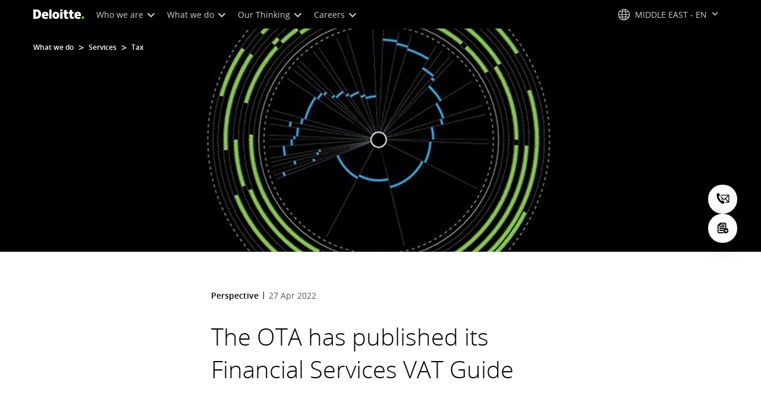

--- FILE ---
content_type: text/javascript;charset=UTF-8
request_url: https://media.deloitte.com/is/image/deloitte/me_tax_gcc-vat-implementation_b?req=set,json
body_size: 73
content:
/*jsonp*/s7jsonResponse({"set":{"pv":"1.0","type":"img","n":"deloitte/me_tax_gcc-vat-implementation_b","relation":[{"n":"deloitte/me_tax_gcc-vat-implementation_b:Desktop","type":"IS","userdata":{"SmartCropType":"Banner","SmartCropWidth":"1920.0","SmartCropRect":"0.0,0.10285714285714286,1.0,0.7857142857142857,1920,376","SmartCropDef":"Desktop","SmartCropHeight":"376.0"}},{"n":"deloitte/me_tax_gcc-vat-implementation_b:Mobile","type":"IS","userdata":{"SmartCropType":"Banner","SmartCropWidth":"750.0","SmartCropRect":"0.25,0.0,0.49857142857142855,1.0,750,376","SmartCropDef":"Mobile","SmartCropHeight":"376.0"}},{"n":"deloitte/me_tax_gcc-vat-implementation_b:Tablet","type":"IS","userdata":{"SmartCropType":"Banner","SmartCropWidth":"768.0","SmartCropRect":"0.24357142857142858,0.0,0.51,1.0,768,376","SmartCropDef":"Tablet","SmartCropHeight":"376.0"}}],"item":{"relation":[{"n":"deloitte/me_tax_gcc-vat-implementation_b:Desktop","type":"IS","userdata":{"SmartCropType":"Banner","SmartCropWidth":"1920.0","SmartCropRect":"0.0,0.10285714285714286,1.0,0.7857142857142857,1920,376","SmartCropDef":"Desktop","SmartCropHeight":"376.0"}},{"n":"deloitte/me_tax_gcc-vat-implementation_b:Mobile","type":"IS","userdata":{"SmartCropType":"Banner","SmartCropWidth":"750.0","SmartCropRect":"0.25,0.0,0.49857142857142855,1.0,750,376","SmartCropDef":"Mobile","SmartCropHeight":"376.0"}},{"n":"deloitte/me_tax_gcc-vat-implementation_b:Tablet","type":"IS","userdata":{"SmartCropType":"Banner","SmartCropWidth":"768.0","SmartCropRect":"0.24357142857142858,0.0,0.51,1.0,768,376","SmartCropDef":"Tablet","SmartCropHeight":"376.0"}}],"i":{"n":"deloitte/me_tax_gcc-vat-implementation_b"},"dx":"1400","dy":"350","iv":"ygIqe0"}}},"");

--- FILE ---
content_type: text/javascript;charset=UTF-8
request_url: https://media.deloitte.com/is/image/deloitte/me_tax-faq_p?fmt=webp&fit=stretch,1&req=set,json&id=-1799969493&handler=s7RIJSONResponse
body_size: 245
content:
/*jsonp*/s7RIJSONResponse({"set":{"pv":"1.0","type":"img","n":"deloitte/me_tax-faq_p","relation":[{"n":"deloitte/me_tax-faq_p:1200-x-627","type":"IS","userdata":{"SmartCropType":"Banner","SmartCropWidth":"1200.0","SmartCropRect":"0.0,0.16,1.0,0.5233333333333333,1200,627","SmartCropDef":"1200-x-627","SmartCropHeight":"627.0"}},{"n":"deloitte/me_tax-faq_p:1920-x-624","type":"IS","userdata":{"SmartCropType":"Banner","SmartCropWidth":"1920.0","SmartCropRect":"0.0,0.20333333333333334,1.0,0.3233333333333333,1920,624","SmartCropDef":"1920-x-624","SmartCropHeight":"624.0"}},{"n":"deloitte/me_tax-faq_p:1920-x-880","type":"IS","userdata":{"SmartCropType":"Banner","SmartCropWidth":"1920.0","SmartCropRect":"0.0,0.18,1.0,0.45666666666666667,1920,880","SmartCropDef":"1920-x-880","SmartCropHeight":"880.0"}},{"n":"deloitte/me_tax-faq_p:300-x-300","type":"IS","userdata":{"SmartCropType":"Banner","SmartCropWidth":"300.0","SmartCropRect":"0.0,0.0,1.0,1.0,300,300","SmartCropDef":"300-x-300","SmartCropHeight":"300.0"}},{"n":"deloitte/me_tax-faq_p:425-x-425","type":"IS","userdata":{"SmartCropType":"Banner","SmartCropWidth":"425.0","SmartCropRect":"0.0,0.0,1.0,1.0,425,425","SmartCropDef":"425-x-425","SmartCropHeight":"425.0"}},{"n":"deloitte/me_tax-faq_p:660-x-660","type":"IS","userdata":{"SmartCropType":"Banner","SmartCropWidth":"660.0","SmartCropRect":"0.0,0.0,1.0,1.0,660,660","SmartCropDef":"660-x-660","SmartCropHeight":"660.0"}},{"n":"deloitte/me_tax-faq_p:750-x-395","type":"IS","userdata":{"SmartCropType":"Banner","SmartCropWidth":"750.0","SmartCropRect":"0.0,0.16,1.0,0.525,750,395","SmartCropDef":"750-x-395","SmartCropHeight":"395.0"}},{"n":"deloitte/me_tax-faq_p:768-x-880","type":"IS","userdata":{"SmartCropType":"Banner","SmartCropWidth":"768.0","SmartCropRect":"0.06166666666666667,0.0,0.8733333333333333,1.0,768,880","SmartCropDef":"768-x-880","SmartCropHeight":"880.0"}}],"item":{"relation":[{"n":"deloitte/me_tax-faq_p:1200-x-627","type":"IS","userdata":{"SmartCropType":"Banner","SmartCropWidth":"1200.0","SmartCropRect":"0.0,0.16,1.0,0.5233333333333333,1200,627","SmartCropDef":"1200-x-627","SmartCropHeight":"627.0"}},{"n":"deloitte/me_tax-faq_p:1920-x-624","type":"IS","userdata":{"SmartCropType":"Banner","SmartCropWidth":"1920.0","SmartCropRect":"0.0,0.20333333333333334,1.0,0.3233333333333333,1920,624","SmartCropDef":"1920-x-624","SmartCropHeight":"624.0"}},{"n":"deloitte/me_tax-faq_p:1920-x-880","type":"IS","userdata":{"SmartCropType":"Banner","SmartCropWidth":"1920.0","SmartCropRect":"0.0,0.18,1.0,0.45666666666666667,1920,880","SmartCropDef":"1920-x-880","SmartCropHeight":"880.0"}},{"n":"deloitte/me_tax-faq_p:300-x-300","type":"IS","userdata":{"SmartCropType":"Banner","SmartCropWidth":"300.0","SmartCropRect":"0.0,0.0,1.0,1.0,300,300","SmartCropDef":"300-x-300","SmartCropHeight":"300.0"}},{"n":"deloitte/me_tax-faq_p:425-x-425","type":"IS","userdata":{"SmartCropType":"Banner","SmartCropWidth":"425.0","SmartCropRect":"0.0,0.0,1.0,1.0,425,425","SmartCropDef":"425-x-425","SmartCropHeight":"425.0"}},{"n":"deloitte/me_tax-faq_p:660-x-660","type":"IS","userdata":{"SmartCropType":"Banner","SmartCropWidth":"660.0","SmartCropRect":"0.0,0.0,1.0,1.0,660,660","SmartCropDef":"660-x-660","SmartCropHeight":"660.0"}},{"n":"deloitte/me_tax-faq_p:750-x-395","type":"IS","userdata":{"SmartCropType":"Banner","SmartCropWidth":"750.0","SmartCropRect":"0.0,0.16,1.0,0.525,750,395","SmartCropDef":"750-x-395","SmartCropHeight":"395.0"}},{"n":"deloitte/me_tax-faq_p:768-x-880","type":"IS","userdata":{"SmartCropType":"Banner","SmartCropWidth":"768.0","SmartCropRect":"0.06166666666666667,0.0,0.8733333333333333,1.0,768,880","SmartCropDef":"768-x-880","SmartCropHeight":"880.0"}}],"i":{"n":"deloitte/me_tax-faq_p"},"dx":"600","dy":"600","iv":"Xh6qK2"}}},"-1799969493");

--- FILE ---
content_type: image/svg+xml
request_url: https://www.deloitte.com/content/dam/assets-shared/img/misc/locations/Middle-East-gateway-selector.svg
body_size: 48538
content:
<svg xmlns="http://www.w3.org/2000/svg" xmlns:xlink="http://www.w3.org/1999/xlink" width="240" height="210" viewBox="0 0 240 210">
  <defs>
    <clipPath id="clip-path">
      <circle id="Ellipse_78" data-name="Ellipse 78" cx="100" cy="100" r="100" transform="translate(121 464.397)" fill="#ededed"/>
    </clipPath>
    <clipPath id="clip-path-2">
      <rect id="Rectangle_9877" data-name="Rectangle 9877" width="91.775" height="91.213" fill="#b5b5b5"/>
    </clipPath>
    <clipPath id="clip-path-3">
      <rect id="Rectangle_9936" data-name="Rectangle 9936" width="53.071" height="36.22" fill="none"/>
    </clipPath>
    <clipPath id="clip-path-4">
      <rect id="Rectangle_10057" data-name="Rectangle 10057" width="40.02" height="147" fill="#ddd"/>
    </clipPath>
    <clipPath id="clip-path-5">
      <path id="Path_4205" data-name="Path 4205" d="M12.187,134.53H8.964l1.144-25.391h.936Z" transform="translate(-8.964 -109.139)" fill="#ddd"/>
    </clipPath>
    <clipPath id="clip-path-6">
      <path id="Path_4206" data-name="Path 4206" d="M13.628,82.789h-.936l.469-11.657Z" transform="translate(-12.692 -71.132)" fill="#ddd"/>
    </clipPath>
    <clipPath id="clip-path-7">
      <path id="Path_4207" data-name="Path 4207" d="M35.993,80.386l-.739,17.189a6.252,6.252,0,0,1,1.188-.09,5.451,5.451,0,0,1,1.2.1l-.739-17.2Z" transform="translate(-35.254 -80.386)" fill="#ddd"/>
    </clipPath>
    <clipPath id="clip-path-8">
      <path id="Path_4208" data-name="Path 4208" d="M37.661,59.974h.911l-.455-9.034Z" transform="translate(-37.661 -50.94)" fill="#ddd"/>
    </clipPath>
    <clipPath id="clip-path-9">
      <rect id="Rectangle_9941" data-name="Rectangle 9941" width="39.945" height="61.203" fill="#ddd"/>
    </clipPath>
    <clipPath id="clip-path-10">
      <path id="Path_4210" data-name="Path 4210" d="M33.6,136.256c-.677.134-.626.371-.626.371a1.363,1.363,0,0,1,.566,1l-.673,15.636h3.852l-.665-15.473v0c0-.046.038-.833.469-1.128,0,0,.09-.247-.534-.393a5.452,5.452,0,0,0-1.2-.1,6.252,6.252,0,0,0-1.188.09" transform="translate(-32.866 -136.166)" fill="#ddd"/>
    </clipPath>
    <clipPath id="clip-path-11">
      <path id="Path_4211" data-name="Path 4211" d="M79.673,0l-.587,7.987h1.173Z" transform="translate(-79.086)" fill="#ddd"/>
    </clipPath>
    <clipPath id="clip-path-13">
      <path id="Path_4217" data-name="Path 4217" d="M73.3,125.221c-.986.161-.912.445-.912.445s.826.469.826,1.2l-.98,18.747h5.613l-.97-18.552v0a1.77,1.77,0,0,1,.683-1.352s.13-.3-.779-.471a9.611,9.611,0,0,0-1.749-.124,11.051,11.051,0,0,0-1.732.109" transform="translate(-72.234 -125.112)" fill="#ddd"/>
    </clipPath>
    <clipPath id="clip-path-14">
      <path id="Path_4218" data-name="Path 4218" d="M76.942,26.024l-.951,19.858a8.924,8.924,0,0,1,1.528-.1,7.8,7.8,0,0,1,1.544.119l-.951-19.872Z" transform="translate(-75.991 -26.024)" fill="#ddd"/>
    </clipPath>
    <clipPath id="clip-path-16">
      <path id="Path_4221" data-name="Path 4221" d="M75.438,68.455s.455.233.455.538,2.5-.015,2.5-.015a.831.831,0,0,1,.339-.446s.247-.53-1.587-.53-1.7.453-1.7.453" transform="translate(-75.437 -68.002)" fill="#ddd"/>
    </clipPath>
    <clipPath id="clip-path-18">
      <rect id="Rectangle_13202" data-name="Rectangle 13202" width="23" height="47" transform="translate(9679.768 2092.765)" fill="#fff" stroke="#707070" stroke-width="1"/>
    </clipPath>
    <clipPath id="clip-path-19">
      <rect id="Rectangle_13201" data-name="Rectangle 13201" width="393.94" height="50.253" fill="none"/>
    </clipPath>
    <clipPath id="clip-path-20">
      <rect id="Rectangle_9935" data-name="Rectangle 9935" width="26.133" height="19.937" fill="none"/>
    </clipPath>
    <clipPath id="clip-path-21">
      <rect id="Rectangle_9077" data-name="Rectangle 9077" width="15.968" height="119.724" fill="none"/>
    </clipPath>
    <clipPath id="clip-path-22">
      <path id="Path_10499" data-name="Path 10499" d="M240.9,88.37h1.3l-.614-8.67Z" transform="translate(-240.9 -79.7)"/>
    </clipPath>
    <linearGradient id="linear-gradient" x1="-406.061" y1="14.445" x2="-406.024" y2="14.445" gradientUnits="objectBoundingBox">
      <stop offset="0" stop-color="#82b5bb"/>
      <stop offset="0.35" stop-color="#97c9cf"/>
      <stop offset="0.415" stop-color="#92c5cb"/>
      <stop offset="0.801" stop-color="#7db3b9"/>
      <stop offset="1" stop-color="#76aeb5"/>
    </linearGradient>
    <clipPath id="clip-path-23">
      <path id="Path_3521" data-name="Path 3521" d="M238.729,140.947c-1.092.2-1.024.478-1.024.478a1.7,1.7,0,0,1,.888,1.3L237.5,163.136h6.076L242.552,143h0a2,2,0,0,1,.751-1.5s.137-.341-.819-.478a9.014,9.014,0,0,0-1.912-.137,5.58,5.58,0,0,0-1.843.068" transform="translate(-237.5 -140.834)"/>
    </clipPath>
    <linearGradient id="linear-gradient-2" x1="-85.508" y1="3.971" x2="-85.507" y2="3.971" gradientUnits="objectBoundingBox">
      <stop offset="0" stop-color="#67a3a8"/>
      <stop offset="0.058" stop-color="#74afb4"/>
      <stop offset="0.145" stop-color="#80b9c0"/>
      <stop offset="0.262" stop-color="#87c0c7"/>
      <stop offset="0.548" stop-color="#8ac2c9"/>
      <stop offset="0.704" stop-color="#73afb6"/>
      <stop offset="0.875" stop-color="#62a1a7"/>
      <stop offset="1" stop-color="#5c9ca2"/>
    </linearGradient>
    <clipPath id="clip-path-24">
      <path id="Path_10500" data-name="Path 10500" d="M240.424,92.4,239.4,113.974a13.258,13.258,0,0,1,1.639-.137,7.5,7.5,0,0,1,1.707.137L241.721,92.4Z" transform="translate(-239.4 -92.4)"/>
    </clipPath>
    <linearGradient id="linear-gradient-3" x1="-155.996" y1="5.595" x2="-155.99" y2="5.595" xlink:href="#linear-gradient-2"/>
    <clipPath id="clip-path-25">
      <path id="Path_10501" data-name="Path 10501" d="M239.2,113.407s.478.273.478.614,2.731,0,2.731,0a1.225,1.225,0,0,1,.341-.478s.273-.546-1.707-.546c-1.98-.068-1.843.41-1.843.41" transform="translate(-239.197 -112.99)"/>
    </clipPath>
    <linearGradient id="linear-gradient-4" x1="-131.623" y1="52.662" x2="-131.619" y2="52.662" xlink:href="#linear-gradient-2"/>
    <clipPath id="clip-path-26">
      <rect id="Rectangle_9078" data-name="Rectangle 9078" width="11.927" height="45.393" fill="none"/>
    </clipPath>
    <clipPath id="clip-path-27">
      <rect id="Rectangle_9076" data-name="Rectangle 9076" width="209.15" height="61.758" transform="translate(11 158.242)" fill="none"/>
    </clipPath>
    <clipPath id="clip-path-28">
      <rect id="Rectangle_9192" data-name="Rectangle 9192" width="49.877" height="37.019" fill="none"/>
    </clipPath>
    <clipPath id="clip-path-29">
      <rect id="Rectangle_9373" data-name="Rectangle 9373" width="53.697" height="81.566" fill="none"/>
    </clipPath>
    <clipPath id="clip-path-30">
      <rect id="Rectangle_9278" data-name="Rectangle 9278" width="7.785" height="3.133" fill="none"/>
    </clipPath>
    <clipPath id="clip-path-31">
      <rect id="Rectangle_9279" data-name="Rectangle 9279" width="8.316" height="3.133" fill="none"/>
    </clipPath>
    <clipPath id="clip-path-32">
      <rect id="Rectangle_9280" data-name="Rectangle 9280" width="7.593" height="3.133" fill="none"/>
    </clipPath>
    <clipPath id="clip-path-33">
      <rect id="Rectangle_9281" data-name="Rectangle 9281" width="8.756" height="3.133" fill="none"/>
    </clipPath>
    <clipPath id="clip-path-34">
      <rect id="Rectangle_9282" data-name="Rectangle 9282" width="10.019" height="3.133" fill="none"/>
    </clipPath>
    <clipPath id="clip-path-35">
      <rect id="Rectangle_9283" data-name="Rectangle 9283" width="8.514" height="3.133" fill="none"/>
    </clipPath>
    <clipPath id="clip-path-36">
      <rect id="Rectangle_9284" data-name="Rectangle 9284" width="10.315" height="15.438" fill="none"/>
    </clipPath>
    <clipPath id="clip-path-37">
      <rect id="Rectangle_9098" data-name="Rectangle 9098" width="48.789" height="20.314" fill="none"/>
    </clipPath>
    <clipPath id="clip-path-39">
      <rect id="Rectangle_9093" data-name="Rectangle 9093" width="6.842" height="6.977" fill="none"/>
    </clipPath>
    <clipPath id="clip-path-40">
      <rect id="Rectangle_10145" data-name="Rectangle 10145" width="117.466" height="18.096" transform="translate(0 0)" fill="none"/>
    </clipPath>
    <clipPath id="clip-Middle-East-gateway-selector_1">
      <rect width="240" height="210"/>
    </clipPath>
  </defs>
  <g id="Middle-East-gateway-selector_1" data-name="Middle-East-gateway-selector – 1" clip-path="url(#clip-Middle-East-gateway-selector_1)">
    <rect width="240" height="210" fill="#fff"/>
    <circle id="Ellipse_76" data-name="Ellipse 76" cx="100" cy="100" r="100" transform="translate(20 5)" fill="#ededed"/>
    <g id="UAE" transform="translate(33.971 -8.085)" style="isolation: isolate">
      <rect id="Rectangle_9372" data-name="Rectangle 9372" width="59.439" height="90.287" transform="translate(99.963 60.498)" fill="none" style="mix-blend-mode: luminosity;isolation: isolate"/>
      <path id="Path_2970" data-name="Path 2970" d="M226.518,110.4v63.067H205.833s-5.124-18.352,0-35.586S222.229,112.543,226.518,110.4Z" transform="translate(-81.856 -22.682)" fill="#ddd" style="mix-blend-mode: luminosity;isolation: isolate"/>
      <path id="Path_2971" data-name="Path 2971" d="M209.033,175.2H205.4c0,.186.093.279.093.373h3.542V175.2Z" transform="translate(-81.982 -27.116)" fill="#cdcccc" style="mix-blend-mode: luminosity;isolation: isolate"/>
      <path id="Path_2972" data-name="Path 2972" d="M208.906,173.2H204.9c0,.186.093.279.093.373h3.913Z" transform="translate(-81.948 -26.979)" fill="#cdcccc" style="mix-blend-mode: luminosity;isolation: isolate"/>
      <path id="Path_2973" data-name="Path 2973" d="M208.985,171.4H204.7c0,.186,0,.279.093.373h4.285V171.4Z" transform="translate(-81.935 -26.856)" fill="#cdcccc" style="mix-blend-mode: luminosity;isolation: isolate"/>
      <path id="Path_2974" data-name="Path 2974" d="M208.965,169.3H204.4c0,.186,0,.279.093.373h4.565l-.093-.373Z" transform="translate(-81.913 -26.712)" fill="#cdcccc" style="mix-blend-mode: luminosity;isolation: isolate"/>
      <path id="Path_2975" data-name="Path 2975" d="M208.944,167.3H204.1c0,.186,0,.279.093.373h4.751Z" transform="translate(-81.893 -26.576)" fill="#cdcccc" style="mix-blend-mode: luminosity;isolation: isolate"/>
      <path id="Path_2976" data-name="Path 2976" d="M203.9,165.466h5.031V165H203.9Z" transform="translate(-81.879 -26.418)" fill="#cdcccc" style="mix-blend-mode: luminosity;isolation: isolate"/>
      <path id="Path_2977" data-name="Path 2977" d="M203.693,163.473h5.124V163.1H203.6a.56.56,0,0,1,.093.373Z" transform="translate(-81.859 -26.288)" fill="#cdcccc" style="mix-blend-mode: luminosity;isolation: isolate"/>
      <path id="Path_2978" data-name="Path 2978" d="M203.593,161.373h5.22V161H203.5C203.593,161.093,203.593,161.186,203.593,161.373Z" transform="translate(-81.853 -26.145)" fill="#cdcccc" style="mix-blend-mode: luminosity;isolation: isolate"/>
      <path id="Path_2979" data-name="Path 2979" d="M203.6,159.273h5.313V158.9H203.6Z" transform="translate(-81.859 -26.001)" fill="#cdcccc" style="mix-blend-mode: luminosity;isolation: isolate"/>
      <path id="Path_2980" data-name="Path 2980" d="M203.6,157.173h5.313V156.8H203.6Z" transform="translate(-81.859 -25.857)" fill="#cdcccc" style="mix-blend-mode: luminosity;isolation: isolate"/>
      <path id="Path_2981" data-name="Path 2981" d="M203.6,154.973h5.313V154.6H203.7a.56.56,0,0,0-.1.373Z" transform="translate(-81.859 -25.707)" fill="#cdcccc" style="mix-blend-mode: luminosity;isolation: isolate"/>
      <path id="Path_2982" data-name="Path 2982" d="M203.7,152.973h5.124V152.6H203.7Z" transform="translate(-81.866 -25.57)" fill="#cdcccc" style="mix-blend-mode: luminosity;isolation: isolate"/>
      <path id="Path_2983" data-name="Path 2983" d="M224.332,172.381V127.2h-9.223a74.2,74.2,0,0,0-6.242,23.2,112.176,112.176,0,0,0,.093,21.985Z" transform="translate(-82.189 -23.831)" fill="#c9c9c9" style="mix-blend-mode: luminosity;isolation: isolate"/>
    </g>
    <g id="gray" transform="translate(-101 -459.397)">
      <g id="Mask_Group_316" data-name="Mask Group 316" clip-path="url(#clip-path)">
        <g id="Group_37915" data-name="Group 37915" transform="translate(154.773 6.427)">
          <g id="Baharin" transform="translate(-34.542 505.32)" opacity="0.29" style="mix-blend-mode: luminosity;isolation: isolate">
            <g id="Group_37825" data-name="Group 37825" transform="translate(0 0)" clip-path="url(#clip-path-2)">
              <path id="Path_3935" data-name="Path 3935" d="M36.295,99.033H12.839s.953-6.44,3.123-17.116q.091-.448.186-.906c.734-3.581,1.6-7.613,2.609-12.016.016-.072.033-.143.049-.215q.183-.79.369-1.6c.088-.382.179-.768.27-1.155.012-.051.024-.1.037-.156l.049-.212q.334-1.415.686-2.874c.016-.07.033-.14.05-.211q.338-1.4.7-2.845c.016-.07.033-.139.051-.209q.342-1.391.7-2.816l.051-.208q.349-1.379.714-2.787c.017-.068.035-.137.053-.206q.354-1.366.723-2.761.026-.1.054-.2.357-1.355.731-2.735c.018-.068.037-.134.055-.2q.136-.5.274-1.01.256-.945.522-1.9.368-1.33.75-2.682c.017-.067.037-.132.055-.2q.373-1.319.759-2.657c.018-.065.037-.13.056-.2q.377-1.31.766-2.633c.019-.064.038-.129.057-.193q.382-1.3.775-2.607c.018-.064.038-.128.057-.192q.385-1.285.784-2.584c.018-.063.038-.126.057-.19q.39-1.274.792-2.56l.058-.187q.394-1.263.8-2.535l.058-.186q.4-1.251.808-2.512c.019-.062.04-.122.06-.183q.4-1.24.816-2.489c.019-.06.04-.12.061-.18q.406-1.229.824-2.465c.019-.06.04-.12.06-.18q.409-1.218.831-2.441c.021-.059.041-.118.062-.178q.414-1.206.841-2.419c.019-.059.041-.119.062-.178v.005l0,.375.029,2.106,0,.348.034,2.638,0,.376.023,1.7,0,.348.04,3.047,0,.375.017,1.289,0,.348.045,3.456.006.375.012.882,0,.345.05,3.865,0,.375.007.473,0,.348.056,4.273,0,.374v.065l0,.346.061,4.683.006.375h0l.062,4.712,0,.35v.027l0,.377.057,4.307,0,.348.006.435,0,.377.052,3.9,0,.349.011.845,0,.376.046,3.49,0,.348.016,1.253.006.376.04,3.081,0,.349.022,1.662,0,.375.036,2.673,0,.349.028,2.071,0,.376.03,2.263,0,.348.033,2.48,0,.376.024,1.855,0,.347.038,2.889.006.375.018,1.448,0,.347.044,3.3,0,.376.014,1.039,0,.348Z" transform="translate(-8.524 -7.878)" fill="#b5b5b5"/>
              <path id="Path_3936" data-name="Path 3936" d="M52.184,115H36.773c.294-2.737.985-8.717,2.2-17.072.047-.326.1-.657.146-.992.576-3.925,1.268-8.346,2.083-13.178.014-.079.028-.157.04-.235q.148-.868.3-1.751.108-.63.219-1.269c.01-.056.02-.114.03-.17.013-.077.028-.156.04-.233q.272-1.553.56-3.155l.041-.231q.277-1.541.572-3.124c.012-.078.026-.154.042-.231q.28-1.526.58-3.093c.014-.075.029-.152.042-.229q.289-1.514.593-3.061c.013-.075.027-.15.043-.226q.294-1.5.6-3.034l.045-.223q.3-1.488.612-3c.015-.074.031-.148.046-.222q.113-.555.23-1.11.213-1.039.438-2.086.31-1.464.632-2.95c.015-.072.031-.144.047-.217q.315-1.451.642-2.922c.016-.072.031-.143.048-.215q.318-1.44.65-2.9c.017-.07.032-.142.049-.212q.325-1.426.66-2.868c.016-.07.032-.14.049-.211q.328-1.413.671-2.843c.016-.07.032-.138.049-.209q.333-1.4.68-2.818c.016-.07.033-.137.05-.206q.313-1.289.639-2.588l.038,2.862,0,.374.017,1.29,0,.347.045,3.456.006.376.012.882,0,.345.05,3.865,0,.374.007.473,0,.348.056,4.272,0,.374v.065l0,.347.061,4.683.006.375h0l.062,4.711,0,.349v.026l0,.378.057,4.307,0,.347.006.436,0,.378.052,3.9,0,.349.011.846,0,.376.046,3.49,0,.348.016,1.253.006.377.04,3.081,0,.349.022,1.662,0,.374.036,2.674,0,.349.028,2.07,0,.377.03,2.263,0,.347.033,2.48,0,.377L52,101.148l0,.347.038,2.889.006.375.018,1.447,0,.348.044,3.3,0,.377.014,1.038,0,.348Z" transform="translate(-24.413 -23.842)" fill="#b5b5b5"/>
              <path id="Path_3937" data-name="Path 3937" d="M36.931,96.986,35.823,9.82l-.067-1.036-.4,1.009c-.015.043-.031.087-.043.126-.264.749-.539,1.54-.841,2.42l-.062.178c-.289.839-.569,1.661-.832,2.442l-.005.015c-.019.056-.039.113-.056.166-.3.888-.57,1.7-.824,2.464-.021.062-.042.123-.062.183q-.413,1.25-.817,2.492l-.029.088c-.01.032-.021.063-.03.093q-.409,1.261-.809,2.515l-.058.185c-.281.879-.55,1.733-.8,2.537l-.058.186c-.24.767-.5,1.6-.793,2.562l-.014.044c-.015.049-.03.1-.044.145-.261.851-.525,1.721-.784,2.584-.02.066-.04.131-.057.193q-.394,1.312-.775,2.606l-.03.1-.028.1q-.389,1.325-.766,2.632c-.02.067-.038.133-.057.2-.279.964-.552,1.927-.76,2.66l-.02.071c-.012.044-.025.087-.035.126q-.382,1.352-.75,2.683-.265.955-.522,1.9l-.062.225q-.107.393-.212.785l-.055.2c-.266.981-.5,1.876-.731,2.735-.019.069-.037.138-.054.2-.23.868-.467,1.771-.723,2.761-.016.06-.031.12-.046.179l-.007.028q-.365,1.41-.715,2.79l-.051.207c-.246.97-.483,1.919-.7,2.814-.019.073-.037.144-.052.213-.225.9-.452,1.836-.7,2.846-.017.071-.035.143-.05.211-.217.9-.442,1.84-.687,2.877l-.169.723c-.063.268-.125.534-.186.8q-.188.806-.37,1.6l-.049.213c-.934,4.083-1.813,8.128-2.61,12.022q-.095.457-.186.906c-1.319,6.487-2.193,11.442-2.673,14.315h.466c.482-2.88,1.351-7.8,2.656-14.215q.091-.448.186-.905c.8-3.89,1.675-7.931,2.608-12.011l.049-.213q.182-.79.369-1.6.091-.4.186-.8l.083-.354.02-.085.066-.285c.244-1.034.468-1.974.686-2.875.016-.069.033-.138.05-.208.244-1.01.471-1.94.7-2.848.015-.068.032-.134.05-.206.221-.9.458-1.845.7-2.815l.051-.207q.349-1.379.714-2.788l.007-.03c.014-.057.029-.115.045-.175.257-.99.493-1.893.724-2.762.017-.067.035-.133.053-.2.227-.859.466-1.754.731-2.733l.055-.2q.105-.391.212-.784l.062-.226q.256-.944.521-1.9.368-1.33.751-2.686c.01-.04.022-.08.033-.12l.021-.073c.206-.731.48-1.693.759-2.657.018-.064.036-.128.056-.194q.377-1.309.765-2.629l.058-.2q.382-1.3.776-2.609c.018-.063.037-.125.056-.189.259-.864.523-1.733.784-2.586.014-.047.028-.094.043-.142l.013-.045c.293-.956.552-1.793.792-2.559l.058-.187c.25-.8.519-1.655.8-2.534l.058-.186q.4-1.25.808-2.513l.029-.089c.01-.031.021-.063.03-.092q.4-1.24.816-2.489c.019-.059.039-.118.06-.179.254-.77.524-1.576.825-2.466.017-.054.036-.108.054-.161l.006-.016c.263-.781.542-1.6.83-2.439l.062-.179c.166-.483.323-.938.476-1.376l1.091,85.86Z" transform="translate(-8.968 -5.832)" fill="#b5b5b5"/>
              <path id="Path_3938" data-name="Path 3938" d="M24.957,141.12H5.117C10.3,108.6,22.005,75.262,22.005,75.262s.07.385.186,1.15c.785,5.1,3.733,27.135,2.766,64.708" transform="translate(-3.397 -49.965)" fill="#b5b5b5"/>
              <path id="Path_3939" data-name="Path 3939" d="M22.236,76.7C19.957,83.43,10.392,112.589,5.842,141.12H5.116C10.3,108.6,22,75.261,22,75.261s.07.386.187,1.15c.014.092.029.19.045.293" transform="translate(-3.396 -49.965)" fill="#b5b5b5"/>
              <path id="Path_3940" data-name="Path 3940" d="M26.818,160.35H10.6l10.071-41.857,4.34-14.266s2.518,19.757,1.812,56.123" transform="translate(-7.035 -69.195)" fill="#b5b5b5"/>
              <path id="Path_3941" data-name="Path 3941" d="M14.07,170.677q0,.49,0,.984c0,.323,0,.648,0,.975s0,.654,0,.984-.006.648-.008.976-.007.654-.01.985-.009.648-.014.976-.01.654-.016.984-.011.648-.018.976-.013.654-.021.984-.015.648-.023.975c-.007.28-.014.559-.022.841H0c.047-.281.094-.562.142-.841q.084-.49.169-.975l.175-.984q.088-.49.177-.976c.061-.329.122-.657.184-.984s.123-.652.185-.976.128-.659.193-.985.128-.652.194-.976.132-.658.2-.984.134-.651.2-.975.138-.658.208-.984.138-.652.21-.976.142-.659.214-.985l.216-.976c.075-.33.148-.657.223-.984s.149-.653.225-.976.152-.658.229-.984.155-.653.233-.975.158-.659.237-.985.159-.653.239-.975.163-.659.244-.984.165-.653.248-.976.167-.659.251-.984.168-.653.252-.976.173-.659.26-.985.173-.653.26-.976.178-.659.266-.984.179-.654.267-.975.182-.66.273-.984.184-.654.275-.976.187-.661.28-.985.188-.654.282-.976.193-.661.288-.984.193-.655.288-.976.2-.662.3-.984.2-.656.3-.975q.153-.5.3-.985c.1-.332.205-.659.3-.975q.158-.506.311-.984c.107-.335.21-.66.312-.976q.163-.511.318-.984.167-.51.321-.976.17-.52.328-.985c.756-2.253,1.215-3.5,1.215-3.5s.05.267.135.8c.094.585.232,1.488.392,2.709.04.308.082.636.126.985q.057.464.117.976c.037.314.073.642.112.984q.052.47.1.976.05.477.1.984c.031.317.063.642.094.975s.061.649.09.985c.029.318.056.643.085.975s.054.649.08.984q.038.479.076.976c.024.321.048.65.072.984s.045.645.067.976.044.652.065.985.039.646.058.976.038.652.057.984.034.647.051.975.033.652.049.984.03.647.045.976.029.653.042.985.027.647.039.976.024.653.036.984.022.647.032.976.019.653.029.984.017.647.025.975.016.654.023.985.014.648.019.975.013.654.018.984.009.648.014.976.008.654.01.984.007.648.009.976,0,.654.006.985,0,.648,0,.976" transform="translate(0 -90.163)" fill="#b5b5b5"/>
              <path id="Path_3942" data-name="Path 3942" d="M46.6,135.178q-.943-.007-1.919-.007c-1.849,0-3.621.019-5.266.054v1.282c1.61-.033,3.339-.051,5.142-.051q1.039,0,2.043.008Z" transform="translate(-26.17 -89.738)" fill="#b5b5b5"/>
              <path id="Path_3943" data-name="Path 3943" d="M44.558,159.029q-.943-.007-1.919-.007c-1.849,0-3.621.019-5.266.053v1.282c1.61-.033,3.339-.051,5.142-.051q1.039,0,2.043.008Z" transform="translate(-24.812 -105.572)" fill="#b5b5b5"/>
              <path id="Path_3944" data-name="Path 3944" d="M45.705,182.879q-1.169-.007-2.379-.007c-2.292,0-4.489.019-6.527.053v1.282c2-.033,4.14-.051,6.374-.051q1.288,0,2.532.008Z" transform="translate(-24.43 -121.406)" fill="#b5b5b5"/>
              <path id="Path_3945" data-name="Path 3945" d="M43.168,206.728q-1.169-.007-2.379-.007c-2.292,0-4.489.019-6.527.054v1.282c2-.033,4.14-.051,6.374-.051q1.288,0,2.532.008Z" transform="translate(-22.746 -137.239)" fill="#b5b5b5"/>
              <path id="Path_3946" data-name="Path 3946" d="M42.313,230.578q-1.39-.007-2.828-.007c-2.725,0-5.336.019-7.76.054v1.282c2.372-.033,4.921-.051,7.577-.051q1.531,0,3.01.008Z" transform="translate(-21.062 -153.073)" fill="#b5b5b5"/>
              <path id="Path_3947" data-name="Path 3947" d="M40.846,254.428q-1.531-.007-3.114-.007c-3,0-5.876.019-8.544.054v1.282c2.612-.033,5.418-.051,8.343-.051q1.685,0,3.314.008Z" transform="translate(-19.378 -168.906)" fill="#b5b5b5"/>
              <path id="Path_3948" data-name="Path 3948" d="M31.644,153.054H28.58q.163-.511.318-.984h2.634c.037.315.073.642.112.984" transform="translate(-18.974 -100.957)" fill="#b5b5b5"/>
              <path id="Path_3949" data-name="Path 3949" d="M29.609,164.716H24.927l.3-.985h4.29c.03.32.06.649.09.985" transform="translate(-16.549 -108.699)" fill="#b5b5b5"/>
              <path id="Path_3950" data-name="Path 3950" d="M27.617,176.379H21.455q.144-.5.288-.984h5.8c.024.322.048.65.072.984" transform="translate(-14.244 -116.442)" fill="#b5b5b5"/>
              <path id="Path_3951" data-name="Path 3951" d="M25.673,188.043h-7.52c.092-.331.182-.66.273-.984h7.189c.019.324.038.652.057.984" transform="translate(-12.052 -124.186)" fill="#b5b5b5"/>
              <path id="Path_3952" data-name="Path 3952" d="M23.779,199.705H15.018q.131-.5.26-.985h8.459q.022.486.042.985" transform="translate(-9.97 -131.927)" fill="#b5b5b5"/>
              <path id="Path_3953" data-name="Path 3953" d="M21.948,211.368H12.057c.081-.33.163-.659.245-.984H21.92c.009.324.019.653.029.984" transform="translate(-8.004 -139.671)" fill="#b5b5b5"/>
              <path id="Path_3954" data-name="Path 3954" d="M20.182,223.033H9.267c.077-.33.153-.658.229-.984H20.164c.007.325.013.654.018.984" transform="translate(-6.152 -147.415)" fill="#b5b5b5"/>
              <path id="Path_3955" data-name="Path 3955" d="M18.487,234.7H6.654c.07-.33.142-.659.214-.985H18.481c0,.326,0,.654.006.985" transform="translate(-4.418 -155.157)" fill="#b5b5b5"/>
              <path id="Path_3956" data-name="Path 3956" d="M16.869,245.374q0,.49,0,.984H4.219c.066-.329.132-.658.2-.984Z" transform="translate(-2.801 -162.9)" fill="#b5b5b5"/>
              <path id="Path_3957" data-name="Path 3957" d="M15.343,257.038q-.007.49-.016.984H1.975c.061-.329.122-.658.184-.984Z" transform="translate(-1.311 -170.644)" fill="#b5b5b5"/>
              <path id="Path_3958" data-name="Path 3958" d="M13.953,268.7c-.007.28-.014.559-.022.841H0q.071-.422.142-.841Z" transform="translate(0 -178.385)" fill="#b5b5b5"/>
              <path id="Path_3959" data-name="Path 3959" d="M12.1,137.764c-.153.438-.329.957-.53,1.55l-.08.24q-.12.356-.249.745c-.026.079-.053.158-.079.24q-.118.355-.242.736l-.079.24-.241.744c-.025.079-.05.16-.077.24-.078.24-.156.485-.236.735-.024.079-.05.16-.076.24-.077.242-.156.491-.235.744l-.076.24-.229.736c-.025.079-.049.159-.075.24-.075.245-.151.493-.228.745-.024.079-.049.16-.073.24l-.224.735c-.024.079-.048.16-.072.24q-.112.367-.224.744l-.072.24c-.072.243-.145.487-.218.736-.023.079-.047.16-.07.24-.072.245-.146.493-.218.744-.023.079-.047.159-.07.24-.071.242-.141.488-.213.735l-.069.24c-.07.246-.141.494-.212.745-.022.079-.045.16-.068.24-.069.242-.138.488-.207.735-.023.079-.045.16-.068.24q-.1.369-.206.744c-.022.08-.045.16-.067.24l-.2.736c-.022.079-.044.159-.066.24l-.2.744c-.022.079-.042.16-.064.24-.065.244-.131.488-.2.736-.022.079-.043.16-.064.24q-.1.371-.2.745c-.021.079-.042.16-.063.24-.063.244-.127.488-.19.736l-.062.24c-.063.246-.127.494-.19.744-.021.08-.041.159-.061.24-.062.243-.125.488-.187.735-.021.079-.04.16-.061.24q-.093.369-.185.744c-.021.08-.04.16-.059.24-.06.244-.12.488-.18.736-.019.079-.039.159-.058.24-.059.247-.12.5-.18.745-.019.079-.038.16-.057.24-.058.244-.117.488-.175.736-.019.079-.038.159-.057.24-.058.247-.116.494-.173.744-.018.079-.038.16-.056.24-.057.244-.114.488-.17.736-.018.079-.037.16-.055.24-.056.247-.112.494-.168.744-.017.079-.036.159-.054.24q-.082.367-.164.735c-.017.081-.036.16-.053.24-.055.247-.109.5-.163.745l-.051.24q-.081.367-.158.735c-.018.081-.034.16-.051.24q-.079.371-.157.744c-.017.08-.033.16-.051.24q-.077.367-.152.736c-.016.08-.033.159-.049.24q-.077.371-.151.744c-.016.081-.032.16-.048.24-.049.245-.1.49-.146.736-.017.08-.032.16-.048.24-.048.247-.1.5-.146.745-.016.08-.031.16-.047.24-.047.245-.094.49-.139.736-.016.08-.031.16-.046.24-.047.247-.093.5-.139.744l-.045.24-.134.735c-.015.081-.029.16-.043.24-.045.247-.088.5-.133.744-.014.079-.029.16-.042.24q-.064.367-.127.736l-.041.24q-.051.3-.1.6H0c.047-.281.094-.561.142-.841q.084-.49.168-.976l.175-.984q.088-.49.178-.975c.061-.329.121-.658.183-.984s.123-.652.185-.976.128-.659.193-.985.128-.652.194-.976.132-.657.2-.984.134-.652.2-.976.137-.658.207-.984.139-.651.21-.975.142-.659.214-.985.145-.651.217-.975.148-.658.222-.984.149-.653.225-.976.153-.657.229-.984.155-.653.233-.976.158-.659.237-.985.159-.653.238-.976.163-.659.244-.984.165-.653.247-.975.167-.659.251-.984.169-.653.252-.976.173-.659.26-.985.173-.653.26-.976.178-.659.266-.984.179-.654.267-.976.183-.66.273-.984.184-.654.275-.976.187-.661.28-.985.188-.654.282-.975.193-.661.288-.984.193-.655.288-.976.2-.662.3-.984.2-.656.3-.975l.3-.985c.1-.332.205-.659.3-.976q.158-.506.311-.984.16-.5.312-.976c.109-.34.216-.668.318-.984q.167-.51.321-.976.17-.52.328-.985c.756-2.253,1.215-3.5,1.215-3.5s.05.267.135.8q.072.452.176,1.158" transform="translate(0 -90.162)" fill="#b5b5b5"/>
              <path id="Path_3960" data-name="Path 3960" d="M82.51,127.891H69.784a.659.659,0,0,1,0-1.319H82.51a.659.659,0,0,1,0,1.319" transform="translate(-45.891 -84.029)" fill="#b5b5b5"/>
              <path id="Path_3961" data-name="Path 3961" d="M84.618,119.09a.194.194,0,0,1-.25-.282,6.227,6.227,0,0,1,1.4-1.465l4.3-3.167a.045.045,0,0,1,.059.069c-1.014,1-3.4,3.331-3.824,3.693a9.027,9.027,0,0,1-1.683,1.153" transform="translate(-55.988 -75.794)" fill="#b5b5b5"/>
              <path id="Path_3962" data-name="Path 3962" d="M84.535,127.346a.194.194,0,0,1,.37-.069,6.221,6.221,0,0,1,.535,1.955c.106,1.107.383,4.019.506,5.314a.045.045,0,0,1-.089.015c-.332-1.381-1.109-4.628-1.2-5.179a9.016,9.016,0,0,1-.123-2.036" transform="translate(-56.112 -84.422)" fill="#b5b5b5"/>
              <path id="Path_3963" data-name="Path 3963" d="M72.141,123.04a.194.194,0,0,1-.117.358,6.227,6.227,0,0,1-1.972-.47l-4.9-2.108a.045.045,0,0,1,.03-.085c1.371.372,4.592,1.25,5.119,1.435a9,9,0,0,1,1.845.87" transform="translate(-43.232 -80.153)" fill="#b5b5b5"/>
              <path id="Path_3964" data-name="Path 3964" d="M84.543,127.249a.584.584,0,1,1,.038-.824.584.584,0,0,1-.038.824" transform="translate(-55.479 -83.805)" fill="#b5b5b5"/>
              <path id="Path_3965" data-name="Path 3965" d="M80.918,167.23H68.192a.659.659,0,0,1,0-1.319H80.918a.659.659,0,0,1,0,1.319" transform="translate(-44.834 -110.146)" fill="#b5b5b5"/>
              <path id="Path_3966" data-name="Path 3966" d="M83.026,158.429a.194.194,0,0,1-.25-.282,6.227,6.227,0,0,1,1.4-1.465l4.3-3.167a.045.045,0,0,1,.059.069c-1.014,1-3.4,3.331-3.824,3.693a9.027,9.027,0,0,1-1.683,1.153" transform="translate(-54.931 -101.91)" fill="#b5b5b5"/>
              <path id="Path_3967" data-name="Path 3967" d="M82.943,166.684a.194.194,0,0,1,.37-.069,6.221,6.221,0,0,1,.535,1.955c.106,1.107.383,4.019.506,5.314a.045.045,0,0,1-.089.015c-.332-1.381-1.108-4.628-1.2-5.179a9.017,9.017,0,0,1-.123-2.036" transform="translate(-55.055 -110.538)" fill="#b5b5b5"/>
              <path id="Path_3968" data-name="Path 3968" d="M70.549,162.379a.194.194,0,0,1-.117.358,6.227,6.227,0,0,1-1.972-.47l-4.9-2.108a.045.045,0,0,1,.03-.085c1.371.372,4.592,1.25,5.119,1.435a9,9,0,0,1,1.845.87" transform="translate(-42.176 -106.27)" fill="#b5b5b5"/>
              <path id="Path_3969" data-name="Path 3969" d="M82.952,166.588a.584.584,0,1,1,.038-.824.584.584,0,0,1-.038.824" transform="translate(-54.422 -109.922)" fill="#b5b5b5"/>
              <path id="Path_3970" data-name="Path 3970" d="M79.326,205.886H66.6a.659.659,0,0,1,0-1.319H79.326a.659.659,0,0,1,0,1.319" transform="translate(-43.777 -135.809)" fill="#b5b5b5"/>
              <path id="Path_3971" data-name="Path 3971" d="M81.434,197.085a.194.194,0,0,1-.25-.282,6.227,6.227,0,0,1,1.4-1.465l4.3-3.167a.045.045,0,0,1,.059.069c-1.014,1-3.4,3.331-3.824,3.693a9.026,9.026,0,0,1-1.683,1.153" transform="translate(-53.874 -127.573)" fill="#b5b5b5"/>
              <path id="Path_3972" data-name="Path 3972" d="M81.352,205.341a.194.194,0,0,1,.37-.069,6.221,6.221,0,0,1,.535,1.955c.106,1.107.383,4.019.506,5.314a.045.045,0,0,1-.089.015c-.332-1.381-1.109-4.628-1.2-5.179a9.017,9.017,0,0,1-.123-2.036" transform="translate(-53.999 -136.202)" fill="#b5b5b5"/>
              <path id="Path_3973" data-name="Path 3973" d="M68.957,201.035a.194.194,0,0,1-.117.358,6.223,6.223,0,0,1-1.972-.47l-4.9-2.108a.045.045,0,0,1,.03-.085c1.371.372,4.592,1.25,5.119,1.435a9,9,0,0,1,1.845.87" transform="translate(-41.119 -131.933)" fill="#b5b5b5"/>
              <path id="Path_3974" data-name="Path 3974" d="M81.36,205.245a.584.584,0,1,1,.038-.824.584.584,0,0,1-.038.824" transform="translate(-53.366 -135.586)" fill="#b5b5b5"/>
              <path id="Path_3975" data-name="Path 3975" d="M119.619,92.776h-12.69c-.106-3.611-.687-24.113-.687-42.534,0-.174,0-.349,0-.524s0-.334,0-.5c0-.1,0-.191,0-.287q0-1.941.015-3.841c0-.092,0-.186,0-.279q.008-1.138.019-2.256c0-.178,0-.356.006-.532,0-.3.007-.6.012-.9,0-.088,0-.177,0-.265.016-1.2.036-2.388.061-3.541,0-.085,0-.172.006-.256.017-.8.036-1.592.058-2.365,0-.186.01-.371.015-.556q.008-.233.013-.463c0-.082.006-.163.008-.243q.051-1.67.119-3.228c0-.078.007-.156.01-.232.047-1.065.1-2.087.158-3.059q.008-.11.013-.219c0-.055.007-.11.01-.165.009-.147.018-.294.028-.44v0q.021-.328.043-.653.054-.842.11-1.646c.005-.071.01-.141.015-.211q.1-1.467.2-2.809c.005-.068.01-.135.015-.2q.108-1.423.218-2.713c.005-.066.011-.131.016-.2.046-.536.091-1.057.137-1.56.022-.253.045-.5.068-.748.009-.1.019-.2.029-.306q.008-.1.017-.191.127-1.343.25-2.518c.005-.061.012-.122.019-.183q.138-1.311.268-2.422c.007-.058.014-.117.02-.174.1-.859.2-1.631.291-2.321.008-.056.015-.112.023-.166.116-.867.223-1.6.317-2.211.008-.053.016-.106.025-.158.17-1.086.3-1.76.359-2.071.012-.064.022-.111.029-.145l.013-.063s.05.133.141.392c.066.189.154.445.261.767.088.263.189.571.3.921.018.054.036.111.053.168.207.653.449,1.446.718,2.375l.052.182q.33,1.143.7,2.55c.016.064.034.128.051.193q.153.583.313,1.212.06.235.12.476.128.506.257,1.043c.017.069.033.138.05.208q.332,1.375.678,2.926l.049.223q.171.776.344,1.6c.029.136.057.272.086.409q.116.557.233,1.134l.048.24q.324,1.613.647,3.378l.046.259.067.371c.023.127.046.255.067.383q.25,1.4.493,2.9c.015.093.031.187.045.281q.147.9.289,1.841c.018.119.037.24.054.361q.132.872.261,1.774c.014.1.029.2.042.308q.188,1.318.366,2.7c.015.115.029.23.044.345q.083.649.164,1.313c.014.112.028.225.041.336q.175,1.446.34,2.956c.012.111.024.222.035.334.055.5.108,1.015.161,1.532.012.124.025.249.037.375q.127,1.262.244,2.566c.01.109.019.217.03.327q.109,1.239.21,2.515c.011.14.023.283.034.425q.055.707.107,1.426c.008.106.016.213.024.32q.141,1.981.259,4.05l.013.238c.012.207.024.413.035.616q.117,2.072.226,4.018c.006.107.011.213.017.319q.069,1.238.134,2.422c.009.172.019.344.027.514q.042.756.082,1.489c.006.11.011.22.017.329q.127,2.376.239,4.529c.006.113.012.225.018.337.008.158.015.315.024.472.01.18.018.36.027.537.906,17.649.953,22.747.909,24.153" transform="translate(-70.533 -1.605)" fill="#b5b5b5"/>
              <path id="Path_3976" data-name="Path 3976" d="M106.588,86.929c-.206-7.838-.57-23.789-.57-38.291V47.326c0-1.161.006-2.382.015-3.84l0-.279q.008-1.109.018-2.2v-.057c0-.178,0-.356.006-.532,0-.3.007-.6.012-.9l0-.264c.016-1.2.036-2.39.06-3.54,0-.084,0-.17.006-.255.019-.889.038-1.662.058-2.364,0-.185.01-.369.015-.555v-.016c0-.151.009-.3.013-.444,0-.08.006-.16.008-.246.033-1.078.073-2.163.119-3.225l.01-.232c.047-1.069.1-2.1.158-3.053.005-.075.009-.148.013-.219l.081-1.262q.054-.841.11-1.645l.015-.212c.065-.952.134-1.9.2-2.808l0-.022c0-.059.009-.119.014-.18.069-.9.142-1.815.218-2.71.006-.067.011-.134.016-.2l0-.02c.046-.529.09-1.042.135-1.54.022-.253.045-.5.068-.749.009-.1.018-.2.029-.306.005-.063.01-.125.017-.189.085-.906.169-1.752.25-2.52.005-.059.011-.118.018-.179.091-.867.181-1.681.268-2.419.007-.059.014-.119.021-.175.1-.821.194-1.6.29-2.317l.023-.168c.1-.758.207-1.5.316-2.205l.025-.158c.094-.605.176-1.082.24-1.438q.055.162.119.356c.106.315.2.614.3.92.018.053.035.109.053.166.243.767.483,1.565.716,2.369l.052.182c.23.8.466,1.653.7,2.544l.051.194q.153.582.313,1.21.06.234.12.475.127.506.256,1.042l.05.206c.234.969.461,1.952.677,2.923l.049.222c.112.506.227,1.042.343,1.593l.086.408q.116.557.233,1.133l.048.24c.223,1.111.44,2.246.646,3.374l.134.746c.015.088.031.176.047.267.168.945.334,1.92.492,2.9l.014.088c.01.063.021.127.031.194.089.547.181,1.131.289,1.838.019.119.037.238.054.36q.132.872.261,1.773c.014.1.029.2.043.308.125.881.248,1.788.366,2.695l.044.345q.084.649.164,1.313c.014.111.028.224.041.336.113.934.228,1.928.339,2.953.012.11.024.22.035.333q.083.756.161,1.53l0,.023c.012.116.024.233.035.352.085.841.166,1.7.244,2.564.01.109.019.218.03.326.075.859.146,1.705.209,2.514l.034.424q.055.706.107,1.425l.023.319c.1,1.345.183,2.707.258,4.046l.048.854q.117,2.072.226,4.018l.017.318q.069,1.238.134,2.422l0,.051c.008.154.017.309.024.463l.1,1.818q.127,2.376.239,4.529l.042.809c.009.16.017.32.025.479l0,.058c.535,10.431.768,16.442.862,19.9h.458c-.094-3.464-.326-9.483-.862-19.922l0-.057c-.008-.159-.015-.321-.024-.481l-.042-.809q-.111-2.153-.239-4.53l-.1-1.816c-.007-.153-.016-.309-.024-.464l0-.051q-.065-1.185-.134-2.423l-.017-.318q-.109-1.947-.226-4.019l-.048-.854c-.076-1.342-.163-2.706-.259-4.054l-.024-.32c-.035-.48-.07-.956-.108-1.437l-.033-.415c-.064-.81-.134-1.657-.21-2.52-.01-.109-.02-.217-.03-.325-.077-.861-.159-1.725-.244-2.567-.011-.119-.023-.236-.035-.354l0-.023q-.079-.776-.161-1.532c-.011-.113-.023-.224-.035-.335-.112-1.027-.227-2.022-.34-2.957-.013-.112-.027-.226-.041-.337q-.08-.664-.164-1.316l-.044-.345c-.118-.909-.241-1.817-.366-2.7-.014-.1-.029-.207-.043-.31-.086-.6-.173-1.194-.261-1.775-.017-.121-.036-.243-.054-.363-.108-.708-.2-1.294-.289-1.84-.01-.066-.021-.131-.031-.2l-.014-.087c-.159-.979-.325-1.956-.493-2.9-.015-.09-.031-.18-.047-.27l-.134-.748c-.207-1.131-.425-2.268-.648-3.382l-.048-.24q-.117-.578-.234-1.136L113.148,16c-.117-.553-.233-1.09-.345-1.6l-.05-.224c-.216-.972-.444-1.958-.679-2.931l-.05-.208q-.131-.536-.257-1.044-.06-.242-.12-.477-.16-.629-.314-1.213l-.051-.195c-.237-.895-.474-1.754-.7-2.554l-.052-.183c-.233-.809-.475-1.609-.719-2.38-.018-.058-.037-.116-.054-.169-.1-.305-.195-.608-.3-.924s-.2-.581-.262-.771c-.092-.263-.143-.4-.143-.4L108.772,0l-.164.764L108.6.827c-.007.035-.018.085-.03.148-.062.308-.19.987-.361,2.08l-.025.16c-.109.709-.216,1.454-.318,2.213l-.023.169c-.1.72-.194,1.5-.291,2.327-.006.056-.013.114-.02.172-.087.741-.177,1.557-.268,2.422-.007.063-.014.126-.019.186-.081.765-.165,1.613-.25,2.519-.007.065-.012.129-.018.2-.009.1-.019.2-.028.3-.023.245-.046.5-.068.749q-.069.746-.136,1.541l0,.023c0,.065-.01.129-.016.194-.076.9-.149,1.81-.218,2.712-.005.061-.01.122-.014.184v.021c-.07.913-.139,1.858-.2,2.81l-.015.213q-.055.8-.11,1.647l-.081,1.262c0,.072-.008.144-.013.218-.057.961-.111,1.991-.158,3.063l-.01.232c-.046,1.064-.086,2.151-.119,3.238,0,.077,0,.155-.008.237q-.006.221-.013.446v.02c-.005.184-.011.368-.015.553-.02.7-.039,1.476-.058,2.364,0,.085,0,.172-.006.258-.025,1.15-.045,2.342-.061,3.544l0,.263q-.007.449-.012.9c0,.176,0,.353-.006.531V41q-.01,1.09-.019,2.2l0,.279c-.009,1.46-.013,2.681-.015,3.844v1.312c0,14.5.364,30.447.57,38.291Z" transform="translate(-70.079)" fill="#b5b5b5"/>
              <path id="Path_3977" data-name="Path 3977" d="M115.355,2.932,115.2,2.6c-.007.034-.017.082-.029.145l.444.952c-.107-.322-.2-.579-.261-.767" transform="translate(-76.461 -1.727)" fill="#b5b5b5"/>
              <path id="Path_3978" data-name="Path 3978" d="M117.335,100.762l-8.2-.057,0-.419,8.19.057Z" transform="translate(-72.451 -66.578)" fill="#b5b5b5"/>
              <path id="Path_3979" data-name="Path 3979" d="M117.409,105.887l-8.244-.056,0-.423,8.233.056Z" transform="translate(-72.471 -69.979)" fill="#b5b5b5"/>
              <path id="Path_3980" data-name="Path 3980" d="M117.484,111.066l-8.287-.055,0-.428,8.276.056Z" transform="translate(-72.492 -73.414)" fill="#b5b5b5"/>
              <path id="Path_3981" data-name="Path 3981" d="M118.381,129.384l-8.865.1-.009-.419,8.854-.1Z" transform="translate(-72.7 -85.618)" fill="#b5b5b5"/>
              <path id="Path_3982" data-name="Path 3982" d="M118.536,134.506l-8.911.1-.009-.424,8.9-.1Z" transform="translate(-72.772 -89.016)" fill="#b5b5b5"/>
              <path id="Path_3983" data-name="Path 3983" d="M118.692,139.683l-8.958.1-.01-.428,8.947-.1Z" transform="translate(-72.844 -92.45)" fill="#b5b5b5"/>
              <path id="Path_3984" data-name="Path 3984" d="M119.82,157.961l-8.865.1-.009-.419,8.854-.1Z" transform="translate(-73.655 -104.59)" fill="#b5b5b5"/>
              <path id="Path_3985" data-name="Path 3985" d="M119.974,163.083l-8.911.1-.009-.423,8.9-.1Z" transform="translate(-73.727 -107.988)" fill="#b5b5b5"/>
              <path id="Path_3986" data-name="Path 3986" d="M120.131,168.26l-8.958.1-.01-.428,8.947-.1Z" transform="translate(-73.799 -111.422)" fill="#b5b5b5"/>
              <path id="Path_3987" data-name="Path 3987" d="M121.258,186.538l-8.865.1-.009-.419,8.854-.1Z" transform="translate(-74.61 -123.562)" fill="#b5b5b5"/>
              <path id="Path_3988" data-name="Path 3988" d="M121.413,191.661l-8.911.1-.009-.423,8.9-.1Z" transform="translate(-74.682 -126.96)" fill="#b5b5b5"/>
              <path id="Path_3989" data-name="Path 3989" d="M121.569,196.837l-8.958.1-.01-.428,8.947-.1Z" transform="translate(-74.754 -130.394)" fill="#b5b5b5"/>
              <path id="Path_3990" data-name="Path 3990" d="M122.7,215.115l-8.865.1-.009-.419,8.854-.1Z" transform="translate(-75.565 -142.534)" fill="#b5b5b5"/>
              <path id="Path_3991" data-name="Path 3991" d="M122.851,220.238l-8.911.1-.009-.423,8.9-.1Z" transform="translate(-75.637 -145.932)" fill="#b5b5b5"/>
              <path id="Path_3992" data-name="Path 3992" d="M123.008,225.415l-8.958.1-.01-.428,8.947-.1Z" transform="translate(-75.709 -149.366)" fill="#b5b5b5"/>
              <path id="Path_3993" data-name="Path 3993" d="M124.135,243.692l-8.865.1-.009-.419,8.854-.1Z" transform="translate(-76.52 -161.506)" fill="#b5b5b5"/>
              <path id="Path_3994" data-name="Path 3994" d="M124.29,248.815l-8.911.1-.009-.423,8.9-.1Z" transform="translate(-76.592 -164.904)" fill="#b5b5b5"/>
              <path id="Path_3995" data-name="Path 3995" d="M124.446,253.992l-8.958.1-.01-.428,8.947-.1Z" transform="translate(-76.665 -168.338)" fill="#b5b5b5"/>
              <path id="Path_3996" data-name="Path 3996" d="M103.193,63.67a279.031,279.031,0,0,0-1.137,32.148c.15,10.7.35,22.113.767,34.292q.024.716.05,1.435h5.738s-2.682-14.764-3.193-39.165c-.27-12.893-.507-27.79-.5-28.576a18.192,18.192,0,0,0-.651-2.989s-1.078,2.852-1.079,2.855" transform="translate(-67.722 -40.374)" fill="#b5b5b5"/>
              <path id="Path_3997" data-name="Path 3997" d="M105.922,131.582h-3.05c-.017-.479-.033-.958-.05-1.435-.417-12.179-.617-23.592-.767-34.294a279.02,279.02,0,0,1,1.137-32.148s.98-2.6,1.072-2.837a436.65,436.65,0,0,0,1.657,70.713" transform="translate(-67.722 -40.41)" fill="#b5b5b5"/>
              <path id="Path_3998" data-name="Path 3998" d="M135.309,106.948q-.824-15.281-2.523-28.787c-.564-4.523-1.012-8.823-1.856-13.024q-.3-1.5-.6-2.9c0-.019-.952-2.084-.952-2.084L129,62.363c.588,9.552,3.378,33.256,3.836,68.741h3.487c.178,0-.888-21.758-.955-23.058q-.029-.551-.058-1.1" transform="translate(-85.641 -39.933)" fill="#b5b5b5"/>
              <path id="Path_3999" data-name="Path 3999" d="M136.979,131.106h-1.733c-.511-24.469-2.362-54.214-4.924-69.073-.1-.559-.221-1.1-.332-1.638l.041-.243s.948,2.065.952,2.084q.306,1.4.605,2.9c.843,4.2,1.291,8.5,1.856,13.025q1.683,13.514,2.523,28.786c.02.365.039.732.057,1.1.068,1.3,1.133,23.058.956,23.058" transform="translate(-86.299 -39.934)" fill="#b5b5b5"/>
              <path id="Path_4000" data-name="Path 4000" d="M103.587,162.068H96.916q-.006-.684-.009-1.356T96.9,159.4q0-.8-.006-1.577c0-.434,0-.865-.005-1.292q0-.785,0-1.553c0-.429,0-.852,0-1.272,0-.515,0-1.026,0-1.53,0-.421,0-.839,0-1.252q0-.761,0-1.505c0-.415,0-.826.006-1.233q0-.752.008-1.482,0-.614.009-1.214c0-.493.008-.98.012-1.461q.006-.6.012-1.2.008-.729.017-1.438c0-.4.01-.789.015-1.178q.009-.718.021-1.417c.006-.391.012-.779.018-1.161q.012-.71.025-1.4c.008-.386.015-.767.024-1.143q.014-.7.029-1.376.014-.572.027-1.127.016-.691.034-1.356c.01-.376.019-.745.03-1.111q.02-.681.039-1.337.016-.557.035-1.095.021-.673.044-1.317c.013-.366.025-.727.039-1.079.017-.444.033-.875.05-1.3.013-.362.028-.716.043-1.064q.028-.659.056-1.281c.015-.358.032-.709.048-1.049q.031-.652.062-1.262c.018-.355.036-.7.054-1.034q.035-.648.07-1.244.03-.529.06-1.02c.027-.432.052-.841.078-1.228.023-.353.046-.689.068-1.006q.047-.656.089-1.21c.028-.363.054-.694.078-.992.039-.479.074-.876.1-1.194.055-.613.09-.935.094-.978.009-.106.017-.21.027-.311,0,0,.561-2.341.561-2.341l1.288,2.507c0,.048,0,.1,0,.145,0,.327,0,.654.008.978q.005.6.01,1.194.006.5.012.992.007.609.015,1.21.008.5.015,1.006c.007.411.013.822.02,1.228.006.341.012.682.019,1.02q.012.626.025,1.244.011.521.022,1.034.015.636.03,1.262c.009.352.017.7.027,1.049.012.43.023.858.035,1.281.01.357.022.711.032,1.064q.02.655.042,1.3c.012.362.024.723.036,1.079q.023.665.049,1.317c.014.367.028.733.041,1.095q.027.676.056,1.337c.015.374.031.744.047,1.111q.032.685.063,1.356c.018.379.036.755.055,1.127q.034.7.071,1.376.031.58.062,1.143.041.708.081,1.4.035.588.07,1.161.044.72.09,1.417c.027.4.053.792.08,1.178q.05.734.1,1.438.044.609.089,1.2c.038.5.077.986.115,1.461q.051.62.1,1.214.065.762.13,1.482c.037.421.075.833.114,1.233q.073.778.146,1.505c.043.43.086.848.129,1.252q.085.8.167,1.53.076.664.149,1.272c.067.553.131,1.069.194,1.553q.089.693.173,1.292.124.887.23,1.577c.08.517.151.953.213,1.312.158.93.253,1.356.253,1.356" transform="translate(-64.32 -70.896)" fill="#b5b5b5"/>
              <path id="Path_4001" data-name="Path 4001" d="M102.769,115.657h-1.978c.055-.613.09-.935.094-.978h1.877c0,.327,0,.654.007.978" transform="translate(-66.914 -76.134)" fill="#b5b5b5"/>
              <path id="Path_4002" data-name="Path 4002" d="M102.433,122.134h-2.182c.028-.363.054-.694.078-.992h2.092c0,.333.008.663.012.992" transform="translate(-66.555 -80.424)" fill="#b5b5b5"/>
              <path id="Path_4003" data-name="Path 4003" d="M102.152,128.7h-2.37c.023-.353.046-.689.068-1.006h2.287q.008.5.015,1.006" transform="translate(-66.244 -84.774)" fill="#b5b5b5"/>
              <path id="Path_4004" data-name="Path 4004" d="M101.917,135.36H99.37q.03-.529.06-1.02H101.9c.006.341.012.682.019,1.02" transform="translate(-65.97 -89.186)" fill="#b5b5b5"/>
              <path id="Path_4005" data-name="Path 4005" d="M101.718,142.109H99c.018-.355.036-.7.054-1.034H101.7q.011.521.022,1.034" transform="translate(-65.725 -93.658)" fill="#b5b5b5"/>
              <path id="Path_4006" data-name="Path 4006" d="M101.557,148.956H98.671c.015-.358.032-.709.049-1.049h2.81c.009.352.017.7.027,1.049" transform="translate(-65.506 -98.193)" fill="#b5b5b5"/>
              <path id="Path_4007" data-name="Path 4007" d="M101.429,155.9H98.377c.013-.362.028-.716.043-1.064H101.4c.01.357.022.711.032,1.064" transform="translate(-65.311 -102.795)" fill="#b5b5b5"/>
              <path id="Path_4008" data-name="Path 4008" d="M101.331,162.944H98.112c.013-.366.025-.727.039-1.079h3.144c.012.362.024.723.036,1.079" transform="translate(-65.135 -107.46)" fill="#b5b5b5"/>
              <path id="Path_4009" data-name="Path 4009" d="M101.265,170.088H97.877q.016-.557.035-1.095h3.312c.014.367.028.733.042,1.095" transform="translate(-64.979 -112.192)" fill="#b5b5b5"/>
              <path id="Path_4010" data-name="Path 4010" d="M101.232,177.339H97.671q.015-.564.03-1.111h3.483c.015.374.031.744.047,1.111" transform="translate(-64.843 -116.995)" fill="#b5b5b5"/>
              <path id="Path_4011" data-name="Path 4011" d="M101.231,184.692H97.49q.013-.572.026-1.127h3.659c.018.38.036.755.055,1.127" transform="translate(-64.722 -121.866)" fill="#b5b5b5"/>
              <path id="Path_4012" data-name="Path 4012" d="M101.259,192.154H97.334c.008-.386.015-.768.024-1.143h3.84q.031.579.062,1.143" transform="translate(-64.619 -126.809)" fill="#b5b5b5"/>
              <path id="Path_4013" data-name="Path 4013" d="M101.326,199.731h-4.12c.006-.391.012-.779.018-1.161h4.031q.035.588.07,1.161" transform="translate(-64.534 -131.828)" fill="#b5b5b5"/>
              <path id="Path_4014" data-name="Path 4014" d="M101.424,207.417H97.1q.007-.6.015-1.178h4.23c.027.4.053.792.08,1.178" transform="translate(-64.462 -136.919)" fill="#b5b5b5"/>
              <path id="Path_4015" data-name="Path 4015" d="M101.556,215.219H97.01c0-.4.008-.8.013-1.2h4.445q.044.608.089,1.2" transform="translate(-64.404 -142.087)" fill="#b5b5b5"/>
              <path id="Path_4016" data-name="Path 4016" d="M101.731,223.143H96.948q0-.614.009-1.214h4.672q.051.62.1,1.214" transform="translate(-64.363 -147.335)" fill="#b5b5b5"/>
              <path id="Path_4017" data-name="Path 4017" d="M101.946,231.185H96.9c0-.416,0-.826.006-1.233h4.921c.037.421.075.833.114,1.233" transform="translate(-64.334 -152.662)" fill="#b5b5b5"/>
              <path id="Path_4018" data-name="Path 4018" d="M102.206,239.35H96.883c0-.421,0-.839,0-1.252h5.191c.043.43.086.849.129,1.252" transform="translate(-64.319 -158.07)" fill="#b5b5b5"/>
              <path id="Path_4019" data-name="Path 4019" d="M102.524,247.648H96.885q0-.643,0-1.272h5.49q.076.664.149,1.272" transform="translate(-64.321 -163.565)" fill="#b5b5b5"/>
              <path id="Path_4020" data-name="Path 4020" d="M102.9,256.07h-6c0-.434,0-.866-.005-1.292h5.829q.089.692.173,1.292" transform="translate(-64.329 -169.143)" fill="#b5b5b5"/>
              <path id="Path_4021" data-name="Path 4021" d="M103.365,264.625H96.937q0-.661-.007-1.312h6.221c.08.517.151.952.213,1.312" transform="translate(-64.351 -174.81)" fill="#b5b5b5"/>
              <path id="Path_4022" data-name="Path 4022" d="M142.275,161.021h-2.451s-.02-.547-.054-1.507c-.013-.376-.028-.817-.046-1.311-.017-.478-.035-1-.055-1.576-.015-.409-.03-.84-.045-1.29-.017-.5-.035-1.014-.055-1.552-.013-.412-.029-.837-.044-1.271-.017-.5-.035-1.008-.053-1.529-.013-.41-.028-.828-.042-1.251-.017-.494-.035-1-.052-1.5-.013-.407-.028-.818-.041-1.232q-.025-.736-.05-1.481l-.039-1.213c-.017-.488-.033-.975-.048-1.46-.013-.4-.026-.8-.039-1.195,0-.029,0-.057,0-.086-.013-.426-.031-.878-.05-1.351q-.024-.569-.051-1.177-.032-.686-.068-1.416-.03-.568-.061-1.16-.038-.684-.078-1.4-.033-.564-.067-1.143-.041-.679-.084-1.374-.034-.558-.069-1.126-.043-.673-.087-1.354-.036-.554-.072-1.11c-.03-.445-.059-.891-.09-1.336q-.036-.548-.075-1.094-.044-.66-.09-1.316c-.026-.361-.05-.72-.076-1.078-.03-.435-.061-.868-.091-1.3q-.038-.536-.077-1.063c-.031-.431-.062-.858-.092-1.28-.026-.353-.051-.7-.077-1.048q-.048-.641-.094-1.261c-.026-.35-.051-.695-.078-1.034-.031-.424-.062-.839-.094-1.243q-.038-.522-.077-1.019c-.032-.424-.065-.832-.094-1.227-.027-.347-.053-.683-.079-1-.032-.425-.064-.829-.094-1.209-.027-.351-.053-.681-.078-.991-.035-.444-.067-.842-.095-1.193-.031-.389-.057-.718-.078-.978-.037-.453-.057-.7-.057-.7l.211-2.369.868,2.425s.023.106.1.646c.035.234.079.551.138.978.044.328.1.721.159,1.193.04.3.083.627.13.991s.1.769.155,1.209q.059.471.127,1,.073.575.154,1.227.061.487.127,1.019.074.592.153,1.243.062.5.126,1.034.075.606.154,1.261.063.51.127,1.048.075.618.156,1.28c.016.135.033.272.049.409q.039.325.077.654.075.639.147,1.3.058.534.114,1.078.068.65.131,1.316c.036.361.07.726.1,1.094.041.441.081.888.12,1.336.033.367.065.738.1,1.11q.057.673.111,1.354c.03.374.059.749.088,1.126q.053.685.1,1.374.043.571.083,1.143c.033.465.066.931.1,1.4q.04.58.077,1.16c.031.472.061.945.091,1.416q.037.59.073,1.177c.029.48.057.961.084,1.437.024.4.047.8.068,1.195.028.49.055.978.081,1.46q.034.613.064,1.213.041.751.075,1.481.033.625.061,1.232c.025.51.048,1.013.072,1.5.019.424.038.842.056,1.251.024.524.046,1.034.068,1.529.018.435.036.859.052,1.271.023.54.043,1.059.063,1.552.017.452.034.883.048,1.29.022.574.041,1.1.058,1.576.017.5.033.936.045,1.311.032.969.047,1.507.047,1.507" transform="translate(-90.876 -69.849)" fill="#b5b5b5"/>
              <path id="Path_4023" data-name="Path 4023" d="M138.314,115.325h-1.183c-.031-.389-.057-.718-.078-.978h1.123c.035.234.079.551.138.978" transform="translate(-90.988 -75.913)" fill="#b5b5b5"/>
              <path id="Path_4024" data-name="Path 4024" d="M138.945,121.8h-1.3c-.027-.351-.053-.681-.078-.991h1.247c.04.3.083.627.13.991" transform="translate(-91.33 -80.201)" fill="#b5b5b5"/>
              <path id="Path_4025" data-name="Path 4025" d="M139.567,128.357h-1.408c-.027-.347-.053-.683-.079-1h1.36q.06.471.127,1" transform="translate(-91.67 -84.547)" fill="#b5b5b5"/>
              <path id="Path_4026" data-name="Path 4026" d="M140.19,135.013h-1.518q-.038-.522-.077-1.019h1.468q.061.487.127,1.019" transform="translate(-92.011 -88.957)" fill="#b5b5b5"/>
              <path id="Path_4027" data-name="Path 4027" d="M140.806,141.758H139.18c-.026-.35-.051-.695-.078-1.033h1.577q.062.5.127,1.033" transform="translate(-92.348 -93.425)" fill="#b5b5b5"/>
              <path id="Path_4028" data-name="Path 4028" d="M141.427,148.6h-1.736c-.026-.353-.051-.7-.077-1.048H141.3q.063.51.127,1.048" transform="translate(-92.688 -97.957)" fill="#b5b5b5"/>
              <path id="Path_4029" data-name="Path 4029" d="M142.042,155.54h-1.848c-.025-.357-.051-.712-.077-1.063h1.8c.016.134.033.272.049.409.026.216.051.435.077.654" transform="translate(-93.022 -102.555)" fill="#b5b5b5"/>
              <path id="Path_4030" data-name="Path 4030" d="M142.635,162.577h-1.941c-.026-.361-.05-.72-.076-1.078h1.9q.058.534.114,1.078" transform="translate(-93.354 -107.217)" fill="#b5b5b5"/>
              <path id="Path_4031" data-name="Path 4031" d="M143.2,169.716h-2.013q-.036-.548-.075-1.094H143.1c.036.361.07.726.1,1.094" transform="translate(-93.682 -111.946)" fill="#b5b5b5"/>
              <path id="Path_4032" data-name="Path 4032" d="M143.742,176.961h-2.067q-.037-.554-.072-1.11h2.043c.033.367.065.738.1,1.11" transform="translate(-94.008 -116.745)" fill="#b5b5b5"/>
              <path id="Path_4033" data-name="Path 4033" d="M144.255,184.309h-2.111c-.023-.372-.045-.748-.069-1.126h2.091q.045.561.088,1.126" transform="translate(-94.322 -121.613)" fill="#b5b5b5"/>
              <path id="Path_4034" data-name="Path 4034" d="M144.743,191.766H142.6q-.033-.564-.067-1.143h2.13c.029.381.056.761.083,1.143" transform="translate(-94.624 -126.552)" fill="#b5b5b5"/>
              <path id="Path_4035" data-name="Path 4035" d="M145.2,199.336h-2.181q-.03-.569-.061-1.16h2.165q.04.58.077,1.16" transform="translate(-94.909 -131.566)" fill="#b5b5b5"/>
              <path id="Path_4036" data-name="Path 4036" d="M145.621,207.017H143.4q-.024-.569-.051-1.177h2.2q.037.59.073,1.177" transform="translate(-95.165 -136.654)" fill="#b5b5b5"/>
              <path id="Path_4037" data-name="Path 4037" d="M145.98,214.813h-2.286q-.019-.6-.039-1.195h2.256c.024.4.047.8.068,1.195" transform="translate(-95.371 -141.818)" fill="#b5b5b5"/>
              <path id="Path_4038" data-name="Path 4038" d="M146.3,222.73h-2.343c-.013-.4-.026-.809-.039-1.213h2.318q.034.613.064,1.213" transform="translate(-95.543 -147.062)" fill="#b5b5b5"/>
              <path id="Path_4039" data-name="Path 4039" d="M146.608,230.766h-2.387c-.013-.407-.028-.818-.041-1.232h2.368q.033.624.061,1.232" transform="translate(-95.719 -152.384)" fill="#b5b5b5"/>
              <path id="Path_4040" data-name="Path 4040" d="M146.92,238.925H144.5c-.013-.41-.028-.828-.042-1.251h2.407c.019.424.037.842.056,1.251" transform="translate(-95.903 -157.788)" fill="#b5b5b5"/>
              <path id="Path_4041" data-name="Path 4041" d="M147.226,247.214h-2.445c-.014-.412-.029-.837-.044-1.271h2.436q.027.653.052,1.271" transform="translate(-96.09 -163.279)" fill="#b5b5b5"/>
              <path id="Path_4042" data-name="Path 4042" d="M147.531,255.631h-2.456c-.015-.408-.03-.84-.045-1.29h2.453c.017.452.034.883.048,1.29" transform="translate(-96.284 -168.853)" fill="#b5b5b5"/>
              <path id="Path_4043" data-name="Path 4043" d="M147.834,264.179h-2.457c-.013-.376-.029-.817-.046-1.311h2.458c.018.5.033.936.045,1.311" transform="translate(-96.483 -174.514)" fill="#b5b5b5"/>
              <path id="Path_4044" data-name="Path 4044" d="M212.924,109.769l-1.143-1.356-1.4,1.936,1.4,41.388,2.517-41.1Z" transform="translate(-139.671 -71.974)" fill="#b5b5b5"/>
              <rect id="Rectangle_9785" data-name="Rectangle 9785" width="5.055" height="2.106" transform="translate(72.119 36.706)" fill="#b5b5b5"/>
              <rect id="Rectangle_9786" data-name="Rectangle 9786" width="3.436" height="48.772" transform="translate(72.117 42.442)" fill="#b5b5b5"/>
              <path id="Path_4045" data-name="Path 4045" d="M216.69,167.012h3.873V114.174h-6v4.066h2.129Z" transform="translate(-142.444 -75.798)" fill="#b5b5b5"/>
              <rect id="Rectangle_9787" data-name="Rectangle 9787" width="1.815" height="52.838" transform="translate(76.158 38.376)" fill="#b5b5b5"/>
              <path id="Path_4046" data-name="Path 4046" d="M243.923,160.6c-.111-.211-.224-.428-.339-.653q-.186-.366-.373-.757-.161-.331-.322-.678c-.115-.247-.231-.5-.346-.757-.1-.222-.2-.449-.3-.677-.109-.248-.219-.5-.328-.757-.094-.224-.19-.45-.285-.678q-.157-.375-.312-.757c-.091-.224-.183-.45-.272-.677q-.152-.377-.3-.757c-.089-.225-.176-.451-.263-.678-.1-.253-.195-.506-.289-.757-.086-.227-.17-.452-.254-.677-.093-.254-.186-.506-.277-.757-.083-.228-.166-.453-.246-.678-.091-.254-.182-.507-.27-.757-.08-.228-.158-.454-.235-.677-.09-.256-.176-.508-.26-.757-.078-.23-.155-.456-.229-.678q-.129-.388-.25-.757c-.076-.231-.148-.457-.218-.677-.083-.261-.161-.514-.237-.757s-.141-.462-.2-.678c-.081-.269-.154-.521-.219-.757a.132.132,0,0,1-.007-.023c-.061-.219-.122-.437-.182-.654q-.1-.381-.2-.757c-.059-.228-.119-.454-.176-.678q-.1-.382-.192-.757c-.058-.228-.113-.453-.167-.677-.063-.254-.122-.507-.18-.757-.053-.228-.1-.454-.155-.678-.058-.254-.113-.507-.168-.757q-.072-.342-.143-.677c-.053-.254-.106-.507-.155-.757-.045-.228-.09-.454-.133-.678-.048-.254-.094-.507-.139-.757q-.063-.342-.122-.677c-.044-.256-.087-.507-.128-.757q-.057-.342-.109-.678c-.041-.256-.079-.507-.115-.757-.033-.228-.067-.455-.1-.677-.035-.255-.07-.508-.1-.757-.029-.228-.058-.454-.084-.678-.032-.256-.061-.507-.089-.757-.028-.228-.052-.455-.076-.677-.026-.255-.052-.508-.077-.757-.022-.229-.042-.454-.062-.678-.023-.255-.045-.508-.066-.757-.019-.228-.038-.453-.055-.677-.019-.255-.038-.508-.055-.757-.017-.23-.032-.454-.046-.678-.019-.255-.035-.507-.051-.757-.015-.228-.028-.453-.042-.677-.014-.256-.03-.509-.045-.757-.007-.124-.014-.247-.021-.37h-1.2v-2.82h1.015c-.009-.119-.017-.238-.027-.357-.022-.254-.044-.507-.067-.757-.02-.228-.042-.453-.065-.677-.028-.254-.055-.507-.086-.757-.028-.228-.057-.453-.089-.678-.035-.254-.073-.505-.113-.757-.038-.227-.077-.451-.119-.677-.046-.253-.1-.506-.151-.757q-.072-.34-.156-.678-.091-.379-.2-.757c-.063-.225-.128-.452-.2-.677q-.115-.377-.245-.757-.117-.338-.248-.678-.142-.377-.3-.757-.142-.338-.3-.677a28.352,28.352,0,0,0-2.128-3.8V160.6Z" transform="translate(-152.148 -69.391)" fill="#b5b5b5"/>
              <path id="Path_4047" data-name="Path 4047" d="M230.835,107.355a29.558,29.558,0,0,0-1.656-2.833v2.833Z" transform="translate(-152.149 -69.391)" fill="#b5b5b5"/>
              <path id="Path_4048" data-name="Path 4048" d="M232.154,120.774h-2.976V120.1h2.727q.131.34.248.678" transform="translate(-152.148 -79.73)" fill="#b5b5b5"/>
              <path id="Path_4049" data-name="Path 4049" d="M232.949,129.308h-3.771v-.678h3.616c.055.225.108.452.155.678" transform="translate(-152.148 -85.396)" fill="#b5b5b5"/>
              <path id="Path_4050" data-name="Path 4050" d="M233.421,137.841h-4.243v-.678h4.154c.032.225.062.45.089.678" transform="translate(-152.148 -91.061)" fill="#b5b5b5"/>
              <path id="Path_4051" data-name="Path 4051" d="M233.69,146.374h-4.512V145.7h4.461c.017.225.033.45.051.678" transform="translate(-152.148 -96.725)" fill="#b5b5b5"/>
              <rect id="Rectangle_9788" data-name="Rectangle 9788" width="3.473" height="1.21" transform="translate(77.03 50.139)" fill="#b5b5b5"/>
              <path id="Path_4052" data-name="Path 4052" d="M233.871,154.907h-4.693v-.678h4.654c.013.224.026.45.039.678" transform="translate(-152.148 -102.39)" fill="#b5b5b5"/>
              <path id="Path_4053" data-name="Path 4053" d="M234.056,163.44h-4.878v-.678h4.832c.014.224.029.449.046.678" transform="translate(-152.148 -108.055)" fill="#b5b5b5"/>
              <path id="Path_4054" data-name="Path 4054" d="M234.293,171.974h-5.116V171.3h5.054c.021.224.041.449.063.678" transform="translate(-152.148 -113.721)" fill="#b5b5b5"/>
              <path id="Path_4055" data-name="Path 4055" d="M234.619,180.507h-5.441v-.678h5.357c.026.224.055.45.084.678" transform="translate(-152.148 -119.386)" fill="#b5b5b5"/>
              <path id="Path_4056" data-name="Path 4056" d="M235.041,189.04h-5.864v-.678h5.755q.052.336.109.678" transform="translate(-152.148 -125.051)" fill="#b5b5b5"/>
              <path id="Path_4057" data-name="Path 4057" d="M235.565,197.573h-6.387v-.678h6.253c.043.224.088.45.133.678" transform="translate(-152.148 -130.716)" fill="#b5b5b5"/>
              <path id="Path_4058" data-name="Path 4058" d="M236.186,206.107h-7.008v-.678h6.853c.051.224.1.45.155.678" transform="translate(-152.148 -136.381)" fill="#b5b5b5"/>
              <path id="Path_4059" data-name="Path 4059" d="M236.9,214.64h-7.723v-.678h7.547c.057.224.116.45.176.678" transform="translate(-152.148 -142.046)" fill="#b5b5b5"/>
              <path id="Path_4060" data-name="Path 4060" d="M237.717,223.173h-8.539v-.678h8.334q.1.325.2.678" transform="translate(-152.148 -147.711)" fill="#b5b5b5"/>
              <path id="Path_4061" data-name="Path 4061" d="M238.651,231.706h-9.473v-.678h9.243q.111.333.23.678" transform="translate(-152.148 -153.376)" fill="#b5b5b5"/>
              <path id="Path_4062" data-name="Path 4062" d="M239.661,240.24H229.177v-.678h10.238c.08.225.163.45.245.678" transform="translate(-152.148 -159.042)" fill="#b5b5b5"/>
              <path id="Path_4063" data-name="Path 4063" d="M240.744,248.773H229.177V248.1h11.3q.131.34.263.678" transform="translate(-152.148 -164.707)" fill="#b5b5b5"/>
              <path id="Path_4064" data-name="Path 4064" d="M241.914,257.306H229.178v-.678h12.451c.094.228.19.455.285.678" transform="translate(-152.148 -170.372)" fill="#b5b5b5"/>
              <path id="Path_4065" data-name="Path 4065" d="M243.211,265.839H229.178v-.678h13.71q.161.346.322.678" transform="translate(-152.148 -176.037)" fill="#b5b5b5"/>
              <rect id="Rectangle_9789" data-name="Rectangle 9789" width="4.695" height="0.678" transform="translate(72.117 40.367)" fill="#b5b5b5"/>
              <rect id="Rectangle_9790" data-name="Rectangle 9790" width="2.566" height="0.678" transform="translate(74.246 43.235)" fill="#b5b5b5"/>
              <rect id="Rectangle_9791" data-name="Rectangle 9791" width="2.566" height="0.678" transform="translate(74.246 46.103)" fill="#b5b5b5"/>
              <rect id="Rectangle_9792" data-name="Rectangle 9792" width="2.566" height="0.677" transform="translate(74.246 48.972)" fill="#b5b5b5"/>
              <rect id="Rectangle_9793" data-name="Rectangle 9793" width="2.566" height="0.677" transform="translate(74.246 51.84)" fill="#b5b5b5"/>
              <rect id="Rectangle_9794" data-name="Rectangle 9794" width="2.146" height="0.677" transform="translate(72.104 48.972)" fill="#b5b5b5"/>
              <rect id="Rectangle_9795" data-name="Rectangle 9795" width="2.146" height="0.677" transform="translate(72.104 51.84)" fill="#b5b5b5"/>
              <rect id="Rectangle_9796" data-name="Rectangle 9796" width="2.566" height="0.678" transform="translate(74.246 54.707)" fill="#b5b5b5"/>
              <rect id="Rectangle_9797" data-name="Rectangle 9797" width="2.566" height="0.678" transform="translate(74.246 57.575)" fill="#b5b5b5"/>
              <rect id="Rectangle_9798" data-name="Rectangle 9798" width="2.566" height="0.678" transform="translate(74.246 60.443)" fill="#b5b5b5"/>
              <rect id="Rectangle_9799" data-name="Rectangle 9799" width="2.566" height="0.678" transform="translate(74.246 63.312)" fill="#b5b5b5"/>
              <rect id="Rectangle_9800" data-name="Rectangle 9800" width="2.566" height="0.678" transform="translate(74.246 66.18)" fill="#b5b5b5"/>
              <rect id="Rectangle_9801" data-name="Rectangle 9801" width="2.566" height="0.678" transform="translate(74.246 69.048)" fill="#b5b5b5"/>
              <rect id="Rectangle_9802" data-name="Rectangle 9802" width="2.566" height="0.678" transform="translate(74.246 71.916)" fill="#b5b5b5"/>
              <rect id="Rectangle_9803" data-name="Rectangle 9803" width="2.566" height="0.678" transform="translate(74.246 74.784)" fill="#b5b5b5"/>
              <rect id="Rectangle_9804" data-name="Rectangle 9804" width="2.566" height="0.678" transform="translate(74.246 77.653)" fill="#b5b5b5"/>
              <rect id="Rectangle_9805" data-name="Rectangle 9805" width="2.566" height="0.678" transform="translate(74.246 80.521)" fill="#b5b5b5"/>
              <rect id="Rectangle_9806" data-name="Rectangle 9806" width="2.566" height="0.678" transform="translate(74.246 83.389)" fill="#b5b5b5"/>
              <rect id="Rectangle_9807" data-name="Rectangle 9807" width="2.566" height="0.678" transform="translate(74.246 86.257)" fill="#b5b5b5"/>
              <rect id="Rectangle_9808" data-name="Rectangle 9808" width="2.566" height="0.678" transform="translate(74.246 89.125)" fill="#b5b5b5"/>
              <rect id="Rectangle_9809" data-name="Rectangle 9809" width="2.136" height="0.678" transform="translate(72.117 43.235)" fill="#b5b5b5"/>
              <rect id="Rectangle_9810" data-name="Rectangle 9810" width="2.136" height="0.678" transform="translate(72.117 46.103)" fill="#b5b5b5"/>
              <rect id="Rectangle_9811" data-name="Rectangle 9811" width="2.136" height="0.678" transform="translate(72.117 54.707)" fill="#b5b5b5"/>
              <rect id="Rectangle_9812" data-name="Rectangle 9812" width="2.136" height="0.678" transform="translate(72.117 57.575)" fill="#b5b5b5"/>
              <rect id="Rectangle_9813" data-name="Rectangle 9813" width="2.136" height="0.678" transform="translate(72.117 60.443)" fill="#b5b5b5"/>
              <rect id="Rectangle_9814" data-name="Rectangle 9814" width="2.136" height="0.678" transform="translate(72.117 63.312)" fill="#b5b5b5"/>
              <rect id="Rectangle_9815" data-name="Rectangle 9815" width="2.136" height="0.678" transform="translate(72.117 66.18)" fill="#b5b5b5"/>
              <rect id="Rectangle_9816" data-name="Rectangle 9816" width="2.136" height="0.678" transform="translate(72.117 69.048)" fill="#b5b5b5"/>
              <rect id="Rectangle_9817" data-name="Rectangle 9817" width="2.136" height="0.678" transform="translate(72.117 71.916)" fill="#b5b5b5"/>
              <rect id="Rectangle_9818" data-name="Rectangle 9818" width="2.136" height="0.678" transform="translate(72.117 74.784)" fill="#b5b5b5"/>
              <rect id="Rectangle_9819" data-name="Rectangle 9819" width="2.136" height="0.678" transform="translate(72.117 77.653)" fill="#b5b5b5"/>
              <rect id="Rectangle_9820" data-name="Rectangle 9820" width="2.136" height="0.678" transform="translate(72.117 80.521)" fill="#b5b5b5"/>
              <rect id="Rectangle_9821" data-name="Rectangle 9821" width="2.136" height="0.678" transform="translate(72.117 83.389)" fill="#b5b5b5"/>
              <rect id="Rectangle_9822" data-name="Rectangle 9822" width="2.136" height="0.678" transform="translate(72.117 86.257)" fill="#b5b5b5"/>
              <rect id="Rectangle_9823" data-name="Rectangle 9823" width="2.136" height="0.678" transform="translate(72.117 89.125)" fill="#b5b5b5"/>
              <path id="Path_4066" data-name="Path 4066" d="M210.275,106.842l2.2-1.579-.756,3h-1.4Z" transform="translate(-139.599 -69.882)" fill="#b5b5b5"/>
              <path id="Path_4067" data-name="Path 4067" d="M211.416,72.267c-.117-1.044-.086-2.119-.119-3.157l-.094-2.951c0-.027,0-.055,0-.082,0-.08,0-.221-.079-.221a.146.146,0,0,0-.145.146V71.41a22.316,22.316,0,0,1-.056,2.818c-.055.422-.085.849-.127,1.273q-.17,1.7-.339,3.4l-.178,1.784,1.427-.11.008.179,2.983.064c-.009,0-.217-.825-.244-.906a8.128,8.128,0,0,0-.333-.822c-.247-.529-.542-1.034-.83-1.542a16.654,16.654,0,0,1-1.661-4.1,8.541,8.541,0,0,1-.208-1.173" transform="translate(-139.599 -43.72)" fill="#b5b5b5"/>
              <path id="Path_4068" data-name="Path 4068" d="M193.133,116.186l1.143-1.356,1.4,1.936-1.4,41.388-2.517-41.1Z" transform="translate(-127.303 -76.234)" fill="#b5b5b5"/>
              <rect id="Rectangle_9824" data-name="Rectangle 9824" width="5.055" height="2.106" transform="translate(61.91 38.863)" fill="#b5b5b5"/>
              <rect id="Rectangle_9825" data-name="Rectangle 9825" width="3.436" height="46.614" transform="translate(63.532 44.599)" fill="#b5b5b5"/>
              <path id="Path_4069" data-name="Path 4069" d="M185.258,171.273V124.658h2.129v-4.066h-6v50.681Z" transform="translate(-120.419 -80.059)" fill="#b5b5b5"/>
              <rect id="Rectangle_9826" data-name="Rectangle 9826" width="1.815" height="50.681" transform="translate(61.111 40.533)" fill="#b5b5b5"/>
              <path id="Path_4070" data-name="Path 4070" d="M157.607,164.865V110.94a28.332,28.332,0,0,0-2.128,3.8q-.154.34-.3.677-.161.379-.3.757-.131.34-.248.678c-.087.253-.168.506-.245.757-.071.225-.136.452-.2.677-.07.251-.135.5-.2.757-.055.225-.108.451-.155.678-.054.251-.1.5-.151.757q-.063.337-.119.677c-.041.251-.079.5-.113.757-.032.225-.061.45-.089.678-.031.25-.058.5-.086.757q-.035.335-.065.677c-.023.25-.045.5-.067.757-.009.119-.018.238-.027.357h1.015v2.82h-1.2c-.007.123-.014.245-.022.37-.014.248-.031.5-.045.757-.014.224-.028.449-.042.677-.016.25-.032.5-.051.757-.014.223-.029.449-.046.678-.017.248-.036.5-.055.757-.017.224-.036.449-.055.677q-.031.373-.066.757c-.02.224-.041.449-.063.678-.025.248-.051.5-.077.757-.024.222-.048.449-.076.677-.028.25-.057.5-.089.757-.026.224-.055.45-.084.678-.032.248-.067.5-.1.757-.031.222-.064.449-.1.677-.036.25-.074.5-.115.757q-.052.336-.109.678c-.041.25-.084.5-.128.757-.039.224-.08.449-.122.677-.045.25-.091.5-.139.757-.043.224-.088.45-.133.678-.049.25-.1.5-.155.757-.047.224-.094.449-.143.677-.055.25-.11.5-.168.757-.051.224-.1.45-.155.678-.058.25-.118.5-.18.757-.054.224-.109.449-.167.677-.061.25-.125.5-.192.757-.057.224-.116.45-.176.678l-.2.757c-.059.216-.121.434-.182.653a.116.116,0,0,1-.007.023c-.065.235-.138.488-.219.757q-.1.325-.2.678c-.076.243-.154.5-.237.757-.07.219-.142.446-.218.677s-.164.5-.25.757c-.074.222-.151.449-.229.678-.084.248-.17.5-.26.757-.077.222-.155.449-.235.677q-.133.375-.27.757c-.08.225-.163.45-.246.678-.091.251-.184.5-.277.757-.084.225-.168.45-.254.677-.094.251-.192.5-.289.757-.087.227-.174.453-.263.678q-.148.379-.3.757c-.089.227-.18.453-.272.677q-.155.381-.312.757c-.094.228-.19.455-.285.678-.109.256-.219.508-.328.757-.1.228-.2.455-.3.677s-.209.462-.314.688Z" transform="translate(-95.552 -73.651)" fill="#b5b5b5"/>
              <path id="Path_4071" data-name="Path 4071" d="M179.7,113.773a29.558,29.558,0,0,1,1.656-2.833v2.833Z" transform="translate(-119.297 -73.651)" fill="#b5b5b5"/>
              <path id="Path_4072" data-name="Path 4072" d="M177.414,122.927h2.424v-.677H177.71c-.1.227-.2.451-.3.677" transform="translate(-117.783 -81.16)" fill="#b5b5b5"/>
              <path id="Path_4073" data-name="Path 4073" d="M174.45,131.46h3.42v-.677h-3.221c-.071.225-.136.451-.2.677" transform="translate(-115.815 -86.825)" fill="#b5b5b5"/>
              <path id="Path_4074" data-name="Path 4074" d="M172.6,139.994h4.041v-.677H172.72q-.063.337-.119.677" transform="translate(-114.588 -92.491)" fill="#b5b5b5"/>
              <path id="Path_4075" data-name="Path 4075" d="M171.551,148.527h4.394v-.677h-4.329q-.035.335-.065.677" transform="translate(-113.89 -98.155)" fill="#b5b5b5"/>
              <path id="Path_4076" data-name="Path 4076" d="M171.2,152.792h4.512v-.678h-4.461c-.017.225-.033.45-.051.678" transform="translate(-113.658 -100.986)" fill="#b5b5b5"/>
              <rect id="Rectangle_9827" data-name="Rectangle 9827" width="3.473" height="1.21" transform="translate(58.582 52.296)" fill="#b5b5b5"/>
              <path id="Path_4077" data-name="Path 4077" d="M170.661,161.325h4.693v-.678H170.7c-.013.224-.026.45-.039.678" transform="translate(-113.3 -106.651)" fill="#b5b5b5"/>
              <path id="Path_4078" data-name="Path 4078" d="M170.112,169.858h4.878v-.678h-4.832c-.014.224-.029.449-.046.678" transform="translate(-112.935 -112.316)" fill="#b5b5b5"/>
              <path id="Path_4079" data-name="Path 4079" d="M169.4,178.391h5.116v-.678h-5.054c-.021.224-.041.449-.063.678" transform="translate(-112.464 -117.981)" fill="#b5b5b5"/>
              <path id="Path_4080" data-name="Path 4080" d="M168.436,186.924h5.441v-.678H168.52c-.026.224-.055.45-.084.678" transform="translate(-111.822 -123.646)" fill="#b5b5b5"/>
              <path id="Path_4081" data-name="Path 4081" d="M167.178,195.458h5.864v-.678h-5.755c-.035.224-.071.45-.109.678" transform="translate(-110.987 -129.312)" fill="#b5b5b5"/>
              <path id="Path_4082" data-name="Path 4082" d="M165.623,203.991h6.387v-.678h-6.253c-.043.224-.088.45-.133.678" transform="translate(-109.955 -134.977)" fill="#b5b5b5"/>
              <path id="Path_4083" data-name="Path 4083" d="M163.774,212.524h7.008v-.678h-6.853c-.051.224-.1.45-.155.678" transform="translate(-108.727 -140.642)" fill="#b5b5b5"/>
              <path id="Path_4084" data-name="Path 4084" d="M161.648,221.058h7.723v-.678h-7.547c-.057.224-.116.45-.176.678" transform="translate(-107.316 -146.307)" fill="#b5b5b5"/>
              <path id="Path_4085" data-name="Path 4085" d="M159.22,229.591h8.539v-.678h-8.334q-.1.325-.2.678" transform="translate(-105.704 -151.972)" fill="#b5b5b5"/>
              <path id="Path_4086" data-name="Path 4086" d="M156.441,238.124h9.473v-.678h-9.243q-.111.333-.23.678" transform="translate(-103.859 -157.637)" fill="#b5b5b5"/>
              <path id="Path_4087" data-name="Path 4087" d="M153.434,246.657h10.484v-.678H153.679c-.08.225-.163.45-.245.678" transform="translate(-101.863 -163.302)" fill="#b5b5b5"/>
              <path id="Path_4088" data-name="Path 4088" d="M150.211,255.19h11.567v-.678h-11.3c-.087.227-.174.453-.263.678" transform="translate(-99.723 -168.967)" fill="#b5b5b5"/>
              <path id="Path_4089" data-name="Path 4089" d="M146.733,263.724h12.736v-.678H147.018c-.094.228-.19.455-.285.678" transform="translate(-97.414 -174.632)" fill="#b5b5b5"/>
              <rect id="Rectangle_9828" data-name="Rectangle 9828" width="4.695" height="0.678" transform="translate(62.273 42.524)" fill="#b5b5b5"/>
              <rect id="Rectangle_9829" data-name="Rectangle 9829" width="2.566" height="0.678" transform="translate(62.273 45.392)" fill="#b5b5b5"/>
              <rect id="Rectangle_9830" data-name="Rectangle 9830" width="2.566" height="0.678" transform="translate(62.273 48.26)" fill="#b5b5b5"/>
              <rect id="Rectangle_9831" data-name="Rectangle 9831" width="2.566" height="0.677" transform="translate(62.273 51.129)" fill="#b5b5b5"/>
              <rect id="Rectangle_9832" data-name="Rectangle 9832" width="2.566" height="0.677" transform="translate(62.273 53.997)" fill="#b5b5b5"/>
              <rect id="Rectangle_9833" data-name="Rectangle 9833" width="2.146" height="0.677" transform="translate(64.835 51.129)" fill="#b5b5b5"/>
              <rect id="Rectangle_9834" data-name="Rectangle 9834" width="2.146" height="0.678" transform="translate(64.835 52.562)" fill="#b5b5b5"/>
              <rect id="Rectangle_9835" data-name="Rectangle 9835" width="2.146" height="0.677" transform="translate(64.835 53.997)" fill="#b5b5b5"/>
              <rect id="Rectangle_9836" data-name="Rectangle 9836" width="2.566" height="0.678" transform="translate(62.273 56.864)" fill="#b5b5b5"/>
              <rect id="Rectangle_9837" data-name="Rectangle 9837" width="2.566" height="0.678" transform="translate(62.273 59.733)" fill="#b5b5b5"/>
              <rect id="Rectangle_9838" data-name="Rectangle 9838" width="2.566" height="0.678" transform="translate(62.273 62.601)" fill="#b5b5b5"/>
              <rect id="Rectangle_9839" data-name="Rectangle 9839" width="2.566" height="0.678" transform="translate(62.273 65.469)" fill="#b5b5b5"/>
              <rect id="Rectangle_9840" data-name="Rectangle 9840" width="2.566" height="0.678" transform="translate(62.273 68.337)" fill="#b5b5b5"/>
              <rect id="Rectangle_9841" data-name="Rectangle 9841" width="2.566" height="0.678" transform="translate(62.273 71.205)" fill="#b5b5b5"/>
              <rect id="Rectangle_9842" data-name="Rectangle 9842" width="2.566" height="0.678" transform="translate(62.273 74.073)" fill="#b5b5b5"/>
              <rect id="Rectangle_9843" data-name="Rectangle 9843" width="2.566" height="0.678" transform="translate(62.273 76.941)" fill="#b5b5b5"/>
              <rect id="Rectangle_9844" data-name="Rectangle 9844" width="2.566" height="0.678" transform="translate(62.273 79.809)" fill="#b5b5b5"/>
              <rect id="Rectangle_9845" data-name="Rectangle 9845" width="2.566" height="0.678" transform="translate(62.273 82.678)" fill="#b5b5b5"/>
              <rect id="Rectangle_9846" data-name="Rectangle 9846" width="2.566" height="0.678" transform="translate(62.273 85.546)" fill="#b5b5b5"/>
              <rect id="Rectangle_9847" data-name="Rectangle 9847" width="2.566" height="0.678" transform="translate(62.273 88.414)" fill="#b5b5b5"/>
              <rect id="Rectangle_9848" data-name="Rectangle 9848" width="2.136" height="0.678" transform="translate(64.832 45.392)" fill="#b5b5b5"/>
              <rect id="Rectangle_9849" data-name="Rectangle 9849" width="2.136" height="0.677" transform="translate(64.832 46.827)" fill="#b5b5b5"/>
              <rect id="Rectangle_9850" data-name="Rectangle 9850" width="2.136" height="0.678" transform="translate(64.832 48.26)" fill="#b5b5b5"/>
              <rect id="Rectangle_9851" data-name="Rectangle 9851" width="2.136" height="0.677" transform="translate(64.832 49.695)" fill="#b5b5b5"/>
              <rect id="Rectangle_9852" data-name="Rectangle 9852" width="2.136" height="0.677" transform="translate(64.832 55.431)" fill="#b5b5b5"/>
              <rect id="Rectangle_9853" data-name="Rectangle 9853" width="2.136" height="0.678" transform="translate(64.832 56.864)" fill="#b5b5b5"/>
              <rect id="Rectangle_9854" data-name="Rectangle 9854" width="2.136" height="0.677" transform="translate(64.832 58.299)" fill="#b5b5b5"/>
              <rect id="Rectangle_9855" data-name="Rectangle 9855" width="2.136" height="0.678" transform="translate(64.832 59.733)" fill="#b5b5b5"/>
              <rect id="Rectangle_9856" data-name="Rectangle 9856" width="2.136" height="0.677" transform="translate(64.832 61.167)" fill="#b5b5b5"/>
              <rect id="Rectangle_9857" data-name="Rectangle 9857" width="2.136" height="0.678" transform="translate(64.832 62.601)" fill="#b5b5b5"/>
              <rect id="Rectangle_9858" data-name="Rectangle 9858" width="2.136" height="0.677" transform="translate(64.832 64.035)" fill="#b5b5b5"/>
              <rect id="Rectangle_9859" data-name="Rectangle 9859" width="2.136" height="0.678" transform="translate(64.832 65.469)" fill="#b5b5b5"/>
              <rect id="Rectangle_9860" data-name="Rectangle 9860" width="2.136" height="0.677" transform="translate(64.832 66.904)" fill="#b5b5b5"/>
              <rect id="Rectangle_9861" data-name="Rectangle 9861" width="2.136" height="0.678" transform="translate(64.832 68.337)" fill="#b5b5b5"/>
              <rect id="Rectangle_9862" data-name="Rectangle 9862" width="2.136" height="0.677" transform="translate(64.832 69.772)" fill="#b5b5b5"/>
              <rect id="Rectangle_9863" data-name="Rectangle 9863" width="2.136" height="0.678" transform="translate(64.832 71.205)" fill="#b5b5b5"/>
              <rect id="Rectangle_9864" data-name="Rectangle 9864" width="2.136" height="0.677" transform="translate(64.832 72.64)" fill="#b5b5b5"/>
              <rect id="Rectangle_9865" data-name="Rectangle 9865" width="2.136" height="0.678" transform="translate(64.832 74.073)" fill="#b5b5b5"/>
              <rect id="Rectangle_9866" data-name="Rectangle 9866" width="2.136" height="0.677" transform="translate(64.832 75.508)" fill="#b5b5b5"/>
              <rect id="Rectangle_9867" data-name="Rectangle 9867" width="2.136" height="0.678" transform="translate(64.832 76.941)" fill="#b5b5b5"/>
              <rect id="Rectangle_9868" data-name="Rectangle 9868" width="2.136" height="0.677" transform="translate(64.832 78.376)" fill="#b5b5b5"/>
              <rect id="Rectangle_9869" data-name="Rectangle 9869" width="2.136" height="0.678" transform="translate(64.832 79.809)" fill="#b5b5b5"/>
              <rect id="Rectangle_9870" data-name="Rectangle 9870" width="2.136" height="0.677" transform="translate(64.832 81.245)" fill="#b5b5b5"/>
              <rect id="Rectangle_9871" data-name="Rectangle 9871" width="2.136" height="0.678" transform="translate(64.832 82.678)" fill="#b5b5b5"/>
              <rect id="Rectangle_9872" data-name="Rectangle 9872" width="2.136" height="0.677" transform="translate(64.832 84.113)" fill="#b5b5b5"/>
              <rect id="Rectangle_9873" data-name="Rectangle 9873" width="2.136" height="0.678" transform="translate(64.832 85.546)" fill="#b5b5b5"/>
              <rect id="Rectangle_9874" data-name="Rectangle 9874" width="2.136" height="0.677" transform="translate(64.832 86.981)" fill="#b5b5b5"/>
              <rect id="Rectangle_9875" data-name="Rectangle 9875" width="2.136" height="0.678" transform="translate(64.832 88.414)" fill="#b5b5b5"/>
              <rect id="Rectangle_9876" data-name="Rectangle 9876" width="2.136" height="0.677" transform="translate(64.832 89.849)" fill="#b5b5b5"/>
              <path id="Path_4090" data-name="Path 4090" d="M199.189,113.26l-2.2-1.579.756,3h1.4Z" transform="translate(-130.781 -74.143)" fill="#b5b5b5"/>
              <path id="Path_4091" data-name="Path 4091" d="M193.662,78.685c.117-1.044.086-2.119.119-3.157l.094-2.951c0-.027,0-.055,0-.082,0-.08,0-.221.079-.221a.146.146,0,0,1,.145.145v5.409a22.315,22.315,0,0,0,.056,2.818c.055.422.085.849.127,1.273q.17,1.7.339,3.4L194.8,87.1l-1.427-.11-.008.179-2.983.064c.009,0,.217-.825.244-.906a8.2,8.2,0,0,1,.333-.822c.247-.529.542-1.034.83-1.542a16.655,16.655,0,0,0,1.661-4.1,8.534,8.534,0,0,0,.208-1.173" transform="translate(-126.395 -47.981)" fill="#b5b5b5"/>
            </g>
          </g>
          <g id="Iraq" transform="translate(181.699 587.885)" opacity="0.44">
            <g id="Group_37830" data-name="Group 37830" clip-path="url(#clip-path-3)">
              <path id="Path_4204" data-name="Path 4204" d="M52.877,8.529h-.555v.532H52.03V9.4l-.246.336L51.538,9.4V9.061h-.291V8.529h-.434v.532h-.291V9.4l-.246.336L50.03,9.4V9.061h-.292V8.529H49.3v.532h-.276V6h.115V2.5h.112V2.307H49.2V2.269h.08V2.13h-.088V1.651h.088V1.513h-.161V0h-.555V.532h-.292V.871l-.245.336L47.776.871V.532h-.292V0h-.434V.532h-.292V.871l-.245.336L46.268.871V.532h-.292V0h-.434V.532h-.291V.871L45,1.206,44.759.871V.532h-.291V0h-.434V.532h-.292V.871l-.246.336L43.251.871V.532h-.292V0h-.434V.532h-.292V.871l-.245.336L41.742.871V.532H41.45V0h-.434V.532h-.291V.871l-.246.336L40.233.871V.532h-.291V0h-.434V.532h-.292V.871l-.245.336L38.725.871V.532h-.291V0H38V.532h-.291V.871l-.246.336L37.216.871V.532h-.291V0h-.434V.532H36.2V.871l-.245.336L35.708.871V.532h-.292V0h-.555V1.513H34.7v.138h.088V2.13H34.7v.138h.08v.038h-.061V2.5h.112V6h.115v2.42h-.331v.532h-.291v.338l-.237.324h-.017l-.237-.324V8.951h-.291V8.419h-.434v.532h-.292v.338l-.237.324h-.017l-.237-.324V8.951h-.291V8.419H31.6v.532h-.292v.338l-.237.324h-.017l-.237-.324V8.951h-.292V8.419h-.434v.532H29.8v.338l-.237.324h-.017l-.237-.324V8.951h-.291V8.419h-.434v.532H28.29v.338l-.237.324h-.018L27.8,9.289V8.951h-.292V8.419h-.434v.532h-.291v.338l-.237.324h-.017l-.237-.324V8.951H26V8.419h-.434v.532h-.292v.338l-.237.324h-.017l-.237-.324V8.951h-.292V8.419h-.434v.532h-.292v.338l-.237.324h-.017l-.237-.324V8.951h-.291V8.419h-.434v.532h-.292v.338l-.237.324H22l-.236-.324V8.951h-.292V8.419h-.434v.532h-.292v.338l-.237.324h-.017l-.237-.324V8.951h-.291V8.419H19.53v.532h-.292v.338L19,9.613h-.018l-.236-.324V8.951h-.292V8.419h-.331V6h.116V2.5h.111V2.307h-.06V2.269h.08V2.13h-.088V1.651h.088V1.513h-.16V0h-.555V.532h-.292V.871l-.245.336L16.872.871V.532H16.58V0h-.434V.532h-.291V.871l-.246.336L15.363.871V.532h-.291V0h-.434V.532h-.291V.871l-.246.336L13.855.871V.532h-.292V0H13.13V.532h-.292V.871l-.246.336L12.347.871V.532h-.292V0h-.434V.532H11.33V.871l-.246.336L10.838.871V.532h-.291V0h-.434V.532H9.821V.871l-.246.336L9.329.871V.532H9.038V0H8.6V.532H8.312V.871l-.246.336L7.821.871V.532H7.529V0H7.1V.532H6.8V.871l-.246.336L6.312.871V.532H6.021V0H5.587V.532H5.3V.871l-.246.336L4.8.871V.532H4.513V0H3.957V1.513H3.8v.138h.089V2.13H3.8v.138h.08v.038h-.06V2.5h.111V6h.115V9.061H3.767V8.529H3.333v.532H3.041V9.4L2.8,9.735,2.55,9.4V9.061H2.258V8.529H1.825v.532H1.533V9.4l-.246.336L1.042,9.4V9.061H.75V8.529H.2v1.485H0v.138H.088v.479H0v.138H.08v.038H.019V11H.131v3.5H.246V36.22H21.994V29.888a4.542,4.542,0,1,1,9.083,0V36.22H52.825V14.5h.116V11h.112v-.189h-.06V10.77h.079v-.138h-.088v-.479h.088v-.138h-.195Z" fill="#ccc" fill-rule="evenodd"/>
            </g>
          </g>
          <g id="Group_37886" data-name="Group 37886" transform="translate(108.936 478.37)" style="mix-blend-mode: luminosity;isolation: isolate">
            <g id="Group_37885" data-name="Group 37885" clip-path="url(#clip-path-4)">
              <path id="Path_4280" data-name="Path 4280" d="M115.023,187.269h10.771s1.217,32.593.843,40.648-1.4,37.182-1.4,37.182-5.62-39.9-6.744-48.282-3.465-29.548-3.465-29.548" transform="translate(-72.924 -118.727)" fill="#ddd"/>
              <path id="Path_4281" data-name="Path 4281" d="M111.421,187.269h-1.866s-.476,33.249-.008,43.457c.181,3.943,1.218,23.04,2.717,34.466,5.619-.093,9.366-.093,9.366-.093s-5.62-39.9-6.744-48.282-3.465-29.548-3.465-29.548" transform="translate(-69.321 -118.727)" fill="#ddd"/>
              <path id="Path_4282" data-name="Path 4282" d="M272.62,230.923V293.4H252.129s-5.08-18.163,0-35.225,16.225-25.063,20.491-27.255" transform="translate(-158.416 -146.403)" fill="#ddd"/>
              <rect id="Rectangle_10018" data-name="Rectangle 10018" width="2.864" height="0.413" transform="translate(111.374 100.079)" fill="#ddd"/>
              <rect id="Rectangle_10019" data-name="Rectangle 10019" width="2.864" height="0.413" transform="translate(111.374 101.867)" fill="#ddd"/>
              <rect id="Rectangle_10020" data-name="Rectangle 10020" width="2.864" height="0.413" transform="translate(111.374 103.691)" fill="#ddd"/>
              <rect id="Rectangle_10021" data-name="Rectangle 10021" width="2.864" height="0.412" transform="translate(111.374 105.411)" fill="#ddd"/>
              <rect id="Rectangle_10022" data-name="Rectangle 10022" width="2.864" height="0.413" transform="translate(111.374 107.061)" fill="#ddd"/>
              <rect id="Rectangle_10023" data-name="Rectangle 10023" width="2.864" height="0.412" transform="translate(111.374 108.816)" fill="#ddd"/>
              <rect id="Rectangle_10024" data-name="Rectangle 10024" width="2.864" height="0.413" transform="translate(111.374 110.467)" fill="#ddd"/>
              <rect id="Rectangle_10025" data-name="Rectangle 10025" width="2.864" height="0.412" transform="translate(111.374 112.325)" fill="#ddd"/>
              <rect id="Rectangle_10026" data-name="Rectangle 10026" width="2.864" height="0.413" transform="translate(111.374 114.079)" fill="#ddd"/>
              <rect id="Rectangle_10027" data-name="Rectangle 10027" width="2.864" height="0.413" transform="translate(111.374 115.902)" fill="#ddd"/>
              <rect id="Rectangle_10028" data-name="Rectangle 10028" width="2.864" height="0.412" transform="translate(111.374 117.726)" fill="#ddd"/>
              <rect id="Rectangle_10029" data-name="Rectangle 10029" width="2.864" height="0.413" transform="translate(111.374 119.549)" fill="#ddd"/>
              <rect id="Rectangle_10030" data-name="Rectangle 10030" width="2.864" height="0.413" transform="translate(111.374 121.475)" fill="#ddd"/>
              <rect id="Rectangle_10031" data-name="Rectangle 10031" width="2.864" height="0.413" transform="translate(111.374 123.402)" fill="#ddd"/>
              <rect id="Rectangle_10032" data-name="Rectangle 10032" width="2.864" height="0.413" transform="translate(111.374 125.314)" fill="#ddd"/>
              <rect id="Rectangle_10033" data-name="Rectangle 10033" width="2.864" height="0.413" transform="translate(111.374 127.275)" fill="#ddd"/>
              <rect id="Rectangle_10034" data-name="Rectangle 10034" width="2.864" height="0.413" transform="translate(111.374 129.235)" fill="#ddd"/>
              <rect id="Rectangle_10035" data-name="Rectangle 10035" width="2.864" height="0.412" transform="translate(111.374 131.162)" fill="#ddd"/>
              <rect id="Rectangle_10036" data-name="Rectangle 10036" width="2.864" height="0.413" transform="translate(111.374 133.137)" fill="#ddd"/>
              <rect id="Rectangle_10037" data-name="Rectangle 10037" width="2.864" height="0.413" transform="translate(111.374 134.96)" fill="#ddd"/>
              <rect id="Rectangle_10038" data-name="Rectangle 10038" width="2.864" height="0.413" transform="translate(111.374 137.058)" fill="#ddd"/>
              <rect id="Rectangle_10039" data-name="Rectangle 10039" width="2.864" height="0.413" transform="translate(111.374 138.916)" fill="#ddd"/>
              <rect id="Rectangle_10040" data-name="Rectangle 10040" width="2.864" height="0.413" transform="translate(111.374 140.843)" fill="#ddd"/>
              <rect id="Rectangle_10041" data-name="Rectangle 10041" width="2.864" height="0.413" transform="translate(111.354 142.493)" fill="#ddd"/>
              <rect id="Rectangle_10042" data-name="Rectangle 10042" width="2.864" height="0.413" transform="translate(111.374 144.385)" fill="#ddd"/>
              <path id="Path_4283" data-name="Path 4283" d="M282.734,249.657h8.132V239.079s-5.463,5.055-8.132,10.578" transform="translate(-179.251 -151.574)" fill="#ddd"/>
              <path id="Path_4284" data-name="Path 4284" d="M257.993,394.486h-3.629q.045.215.088.413h3.542Z" transform="translate(-161.265 -250.101)" fill="#ddd"/>
              <path id="Path_4285" data-name="Path 4285" d="M257.32,389.318h-3.964c.026.141.051.279.076.413h3.887Z" transform="translate(-160.626 -246.824)" fill="#ddd"/>
              <path id="Path_4286" data-name="Path 4286" d="M256.868,384.807h-4.279c.022.14.045.276.067.413h4.212Z" transform="translate(-160.139 -243.964)" fill="#ddd"/>
              <path id="Path_4287" data-name="Path 4287" d="M256.379,379.543h-4.561c.019.139.037.277.056.413h4.5Z" transform="translate(-159.65 -240.627)" fill="#ddd"/>
              <path id="Path_4288" data-name="Path 4288" d="M255.984,374.468h-4.79c.016.139.031.276.047.413h4.742Z" transform="translate(-159.255 -237.41)" fill="#ddd"/>
              <path id="Path_4289" data-name="Path 4289" d="M250.67,369.148h4.959v-.413h-4.995c.012.138.024.276.036.413" transform="translate(-158.9 -233.775)" fill="#ddd"/>
              <path id="Path_4290" data-name="Path 4290" d="M250.294,364.166h5.1v-.413h-5.129c.009.139.018.275.027.413" transform="translate(-158.667 -230.616)" fill="#ddd"/>
              <path id="Path_4291" data-name="Path 4291" d="M250.02,358.771h5.209v-.412H250c.005.138.011.275.016.412" transform="translate(-158.5 -227.197)" fill="#ddd"/>
              <path id="Path_4292" data-name="Path 4292" d="M249.889,353.507h5.264v-.413h-5.269c0,.138,0,.276,0,.413" transform="translate(-158.424 -223.859)" fill="#ddd"/>
              <path id="Path_4293" data-name="Path 4293" d="M249.885,348.151h5.269v-.413h-5.263c0,.138,0,.276-.006.413" transform="translate(-158.425 -220.463)" fill="#ddd"/>
              <path id="Path_4294" data-name="Path 4294" d="M250.021,342.793h5.219v-.413h-5.2c-.006.138-.012.275-.017.413" transform="translate(-158.511 -217.066)" fill="#ddd"/>
              <path id="Path_4295" data-name="Path 4295" d="M250.3,337.568h5.117v-.413H250.33c-.01.138-.02.276-.03.413" transform="translate(-158.688 -213.753)" fill="#ddd"/>
              <path id="Path_4296" data-name="Path 4296" d="M250.741,332.3H255.7v-.413h-4.914c-.015.138-.028.275-.042.413" transform="translate(-158.968 -210.416)" fill="#ddd"/>
              <path id="Path_4297" data-name="Path 4297" d="M251.345,327.042h4.941v-.413H251.4c-.019.138-.038.275-.056.413" transform="translate(-159.351 -207.08)" fill="#ddd"/>
              <path id="Path_4298" data-name="Path 4298" d="M252.078,322.06h4.982v-.412h-4.912c-.024.138-.048.276-.07.412" transform="translate(-159.815 -203.922)" fill="#ddd"/>
              <path id="Path_4299" data-name="Path 4299" d="M252.983,317.079h5.064v-.413h-4.98c-.029.138-.056.275-.083.413" transform="translate(-160.389 -200.764)" fill="#ddd"/>
              <path id="Path_4300" data-name="Path 4300" d="M254.066,312.1h5.045v-.413h-4.947c-.034.138-.066.275-.1.413" transform="translate(-161.076 -197.606)" fill="#ddd"/>
              <path id="Path_4301" data-name="Path 4301" d="M255.29,307.3H260.4v-.413h-4.992q-.059.206-.116.413" transform="translate(-161.852 -194.567)" fill="#ddd"/>
              <path id="Path_4302" data-name="Path 4302" d="M261.739,302.229v-.413h-4.8c-.044.136-.086.275-.13.413Z" transform="translate(-162.814 -191.349)" fill="#ddd"/>
              <path id="Path_4303" data-name="Path 4303" d="M263.045,297.717V297.3h-4.592c-.049.135-.095.276-.143.412Z" transform="translate(-163.766 -188.489)" fill="#ddd"/>
              <path id="Path_4304" data-name="Path 4304" d="M264.851,292.925v-.413h-4.609c-.055.137-.108.275-.162.413Z" transform="translate(-164.889 -185.45)" fill="#ddd"/>
              <path id="Path_4305" data-name="Path 4305" d="M266.981,288.413V288H262.1c-.06.138-.123.273-.183.413Z" transform="translate(-166.056 -182.59)" fill="#ddd"/>
              <path id="Path_4306" data-name="Path 4306" d="M268.746,283.714V283.3h-4.493c-.067.137-.134.274-.2.413Z" transform="translate(-167.407 -179.61)" fill="#ddd"/>
              <path id="Path_4307" data-name="Path 4307" d="M271.114,278.732v-.413h-4.36c-.072.135-.142.277-.214.413Z" transform="translate(-168.984 -176.452)" fill="#ddd"/>
              <path id="Path_4308" data-name="Path 4308" d="M273.514,273.846v-.413h-4.047c-.082.138-.163.273-.245.413Z" transform="translate(-170.684 -173.354)" fill="#ddd"/>
              <path id="Path_4309" data-name="Path 4309" d="M307.711,207.893l.321,21.992h-.642Z" transform="translate(-194.883 -131.803)" fill="#ddd"/>
              <path id="Path_4310" data-name="Path 4310" d="M277.936,318.153v-44.72h-9.131a73.249,73.249,0,0,0-6.137,22.979,112.843,112.843,0,0,0,.125,21.74Z" transform="translate(-166.248 -173.354)" fill="#ddd"/>
              <path id="Path_4323" data-name="Path 4323" d="M41.89,335.519H37.882V298.859a2.448,2.448,0,0,1,1.3-.53,13.929,13.929,0,0,1,2.711.53Z" transform="translate(-24.017 -189.138)" fill="#ddd"/>
              <path id="Path_4325" data-name="Path 4325" d="M46.4,367.728H42.391V349.487a3.8,3.8,0,0,1,2-.354,15.106,15.106,0,0,1,2,.354Z" transform="translate(-26.876 -221.347)" fill="#ddd"/>
              <path id="Path_4326" data-name="Path 4326" d="M4.509,323.79H8.517V280.359a2.448,2.448,0,0,0-1.3-.53,9.291,9.291,0,0,0-2.711.884Z" transform="translate(-2.859 -177.409)" fill="#ddd"/>
              <path id="Path_4327" data-name="Path 4327" d="M0,358.552H3.536V335.013a3.04,3.04,0,0,0-1.768-.353A11.934,11.934,0,0,0,0,335.013Z" transform="translate(0 -212.172)" fill="#ddd"/>
              <path id="Path_4328" data-name="Path 4328" d="M73.811,259.015H63.2V184.929a6.682,6.682,0,0,1,5.187-2.122,6.924,6.924,0,0,1,5.422,2.122Z" transform="translate(-40.07 -115.898)" fill="#ddd"/>
              <path id="Path_4329" data-name="Path 4329" d="M77.236,136.811,76.97,143.6H77.5Z" transform="translate(-48.799 -86.737)" fill="#ddd"/>
              <path id="Path_4330" data-name="Path 4330" d="M70.436,155.868l-.762,1.093a1.171,1.171,0,0,0-.888-.635.516.516,0,0,0,.37-.458.668.668,0,0,0-1.3,0,.516.516,0,0,0,.37.458,1.11,1.11,0,0,0-.938.786l-.713-1.244c0,3.7-1.136,9.243-3.375,11.659H73.811c-2.24-2.416-3.375-7.957-3.375-11.659" transform="translate(-40.07 -98.496)" fill="#ddd"/>
              <rect id="Rectangle_10043" data-name="Rectangle 10043" width="2.181" height="0.766" transform="translate(22.601 71.094)" fill="#ddd"/>
              <rect id="Rectangle_10044" data-name="Rectangle 10044" width="2.181" height="0.766" transform="translate(22.601 72.862)" fill="#ddd"/>
              <rect id="Rectangle_10045" data-name="Rectangle 10045" width="2.181" height="0.766" transform="translate(22.601 74.63)" fill="#ddd"/>
              <rect id="Rectangle_10046" data-name="Rectangle 10046" width="2.181" height="0.766" transform="translate(22.601 76.398)" fill="#ddd"/>
              <rect id="Rectangle_10047" data-name="Rectangle 10047" width="2.181" height="0.766" transform="translate(22.601 78.167)" fill="#ddd"/>
              <rect id="Rectangle_10048" data-name="Rectangle 10048" width="2.181" height="0.766" transform="translate(22.601 79.935)" fill="#ddd"/>
              <rect id="Rectangle_10049" data-name="Rectangle 10049" width="2.18" height="0.766" transform="translate(32.092 71.094)" fill="#ddd"/>
              <rect id="Rectangle_10050" data-name="Rectangle 10050" width="2.18" height="0.766" transform="translate(32.092 72.862)" fill="#ddd"/>
              <rect id="Rectangle_10051" data-name="Rectangle 10051" width="2.18" height="0.766" transform="translate(32.092 74.63)" fill="#ddd"/>
              <rect id="Rectangle_10052" data-name="Rectangle 10052" width="2.18" height="0.766" transform="translate(32.092 76.398)" fill="#ddd"/>
              <rect id="Rectangle_10053" data-name="Rectangle 10053" width="2.18" height="0.766" transform="translate(32.092 78.167)" fill="#ddd"/>
              <rect id="Rectangle_10054" data-name="Rectangle 10054" width="2.18" height="0.766" transform="translate(32.092 79.935)" fill="#ddd"/>
              <rect id="Rectangle_10055" data-name="Rectangle 10055" width="2.476" height="61.119" transform="translate(22.233 81.998)" fill="#ddd"/>
              <rect id="Rectangle_10056" data-name="Rectangle 10056" width="2.476" height="61.119" transform="translate(32.164 81.998)" fill="#ddd"/>
              <path id="Path_4331" data-name="Path 4331" d="M75.1,206.309v-.826h-.913V204.3H71.71v1.179H70.8v.826h-.589v66.335h5.481V206.309Z" transform="translate(-44.511 -129.527)" fill="#ddd"/>
            </g>
          </g>
          <g id="Kuwait857" transform="translate(-28.6 525.927)">
            <g id="Group_37832" data-name="Group 37832" transform="translate(2.747 33.455)">
              <g id="Group_37831" data-name="Group 37831" clip-path="url(#clip-path-5)">
                <rect id="Rectangle_9937" data-name="Rectangle 9937" width="3.223" height="25.391" transform="translate(0 0)" fill="#ddd"/>
              </g>
            </g>
            <g id="Group_37834" data-name="Group 37834" transform="translate(3.89 21.805)">
              <g id="Group_37833" data-name="Group 37833" clip-path="url(#clip-path-6)">
                <rect id="Rectangle_9938" data-name="Rectangle 9938" width="0.936" height="11.657" fill="#ddd"/>
              </g>
            </g>
            <g id="Group_37836" data-name="Group 37836" transform="translate(10.806 24.641)">
              <g id="Group_37835" data-name="Group 37835" clip-path="url(#clip-path-7)">
                <rect id="Rectangle_9939" data-name="Rectangle 9939" width="2.389" height="17.202" transform="translate(0 0)" fill="#ddd"/>
              </g>
            </g>
            <g id="Group_37838" data-name="Group 37838" transform="translate(11.544 15.615)">
              <g id="Group_37837" data-name="Group 37837" clip-path="url(#clip-path-8)">
                <rect id="Rectangle_9940" data-name="Rectangle 9940" width="0.911" height="9.034" fill="#ddd"/>
              </g>
            </g>
            <g id="Group_37840" data-name="Group 37840" transform="translate(0 0)">
              <g id="Group_37839" data-name="Group 37839" clip-path="url(#clip-path-9)">
                <path id="Path_4209" data-name="Path 4209" d="M33.464,114.114a4.49,4.49,0,1,1-4.49-4.49,4.49,4.49,0,0,1,4.49,4.49" transform="translate(-16.979 -76.02)" fill="#ddd"/>
              </g>
            </g>
            <g id="Group_37842" data-name="Group 37842" transform="translate(10.074 41.74)">
              <g id="Group_37841" data-name="Group 37841" clip-path="url(#clip-path-10)">
                <rect id="Rectangle_9942" data-name="Rectangle 9942" width="3.852" height="17.099" fill="#ddd"/>
              </g>
            </g>
            <g id="Group_37844" data-name="Group 37844" transform="translate(24.242 0)">
              <g id="Group_37843" data-name="Group 37843" clip-path="url(#clip-path-11)">
                <rect id="Rectangle_9943" data-name="Rectangle 9943" width="1.173" height="7.987" fill="#ddd"/>
              </g>
            </g>
            <g id="Group_37846" data-name="Group 37846" transform="translate(0 0)">
              <g id="Group_37845" data-name="Group 37845" clip-path="url(#clip-path-9)">
                <path id="Path_4212" data-name="Path 4212" d="M73.705,95.568A6.036,6.036,0,1,1,62.208,93a5.969,5.969,0,0,1,.561-.952c.034-.047.069-.094.1-.139.077-.1.157-.2.239-.294.04-.047.082-.093.126-.139A5.69,5.69,0,0,1,63.73,91a6.036,6.036,0,0,1,7.881,0,5.924,5.924,0,0,1,.492.477c.044.046.084.092.126.139.082.1.162.193.239.294.035.046.07.093.1.139a6.009,6.009,0,0,1,1.135,3.523" transform="translate(-42.741 -62.087)" fill="#ddd"/>
                <path id="Path_4213" data-name="Path 4213" d="M74.43,98.68H63.506a5.985,5.985,0,0,1,.561-.952h9.8a6.008,6.008,0,0,1,.561.952" transform="translate(-44.039 -67.771)" fill="#ddd"/>
                <path id="Path_4214" data-name="Path 4214" d="M75.731,94.783H66.867a5.831,5.831,0,0,1,.492-.477H75.24a5.972,5.972,0,0,1,.492.477" transform="translate(-46.37 -65.398)" fill="#ddd"/>
                <path id="Path_4215" data-name="Path 4215" d="M75.27,96.608H65.676c.077-.1.157-.2.239-.294h9.116c.082.1.162.193.239.294" transform="translate(-45.544 -66.79)" fill="#ddd"/>
                <path id="Path_4216" data-name="Path 4216" d="M72.892,102.591H59.99a.391.391,0,0,1-.391-.391v-.089a.391.391,0,0,1,.391-.391h12.9a.391.391,0,0,1,.391.391v.089a.391.391,0,0,1-.391.391" transform="translate(-41.33 -70.539)" fill="#ddd"/>
              </g>
            </g>
            <g id="Group_37848" data-name="Group 37848" transform="translate(22.142 38.351)">
              <g id="Group_37847" data-name="Group 37847" clip-path="url(#clip-path-13)">
                <rect id="Rectangle_9945" data-name="Rectangle 9945" width="5.613" height="20.501" transform="translate(0 0)" fill="#ddd"/>
              </g>
            </g>
            <g id="Group_37850" data-name="Group 37850" transform="translate(23.294 7.977)">
              <g id="Group_37849" data-name="Group 37849" clip-path="url(#clip-path-14)">
                <rect id="Rectangle_9946" data-name="Rectangle 9946" width="3.072" height="19.872" transform="translate(0 0)" fill="#ddd"/>
              </g>
            </g>
            <g id="Group_37852" data-name="Group 37852" transform="translate(0 0)">
              <g id="Group_37851" data-name="Group 37851" clip-path="url(#clip-path-9)">
                <path id="Path_4219" data-name="Path 4219" d="M76.744,52.208a3.4,3.4,0,1,1-3.4-3.4,3.427,3.427,0,0,1,3.4,3.4" transform="translate(-48.503 -33.847)" fill="#ddd"/>
                <path id="Path_4220" data-name="Path 4220" d="M76.789,61.526a3.4,3.4,0,0,1-6.728,0Z" transform="translate(-48.585 -42.666)" fill="#ddd"/>
              </g>
            </g>
            <g id="Group_37854" data-name="Group 37854" transform="translate(23.124 20.845)">
              <g id="Group_37853" data-name="Group 37853" clip-path="url(#clip-path-16)">
                <rect id="Rectangle_9948" data-name="Rectangle 9948" width="3.668" height="1.296" transform="translate(-0.128 0)" fill="#ddd"/>
              </g>
            </g>
            <g id="Group_37856" data-name="Group 37856" transform="translate(0 0)">
              <g id="Group_37855" data-name="Group 37855" clip-path="url(#clip-path-9)">
                <rect id="Rectangle_9949" data-name="Rectangle 9949" width="29.221" height="1.954" transform="translate(1.169 58.246)" fill="#ddd"/>
                <rect id="Rectangle_9950" data-name="Rectangle 9950" width="39.945" height="1.32" transform="translate(0 59.883)" fill="#ddd"/>
              </g>
            </g>
          </g>
        </g>
        <g id="Oman" transform="translate(-9381.768 -1551.368)" opacity="0.49" clip-path="url(#clip-path-18)" style="mix-blend-mode: luminosity;isolation: isolate">
          <g id="Group_38758" data-name="Group 38758" transform="translate(9312.118 2089.511)">
            <g id="Group_38757" data-name="Group 38757" clip-path="url(#clip-path-19)">
              <path id="Path_10502" data-name="Path 10502" d="M393.716,49.022V48.86a.194.194,0,0,0,.071-.174c0-.133-.188-.227-.188-.227s.005-.2,0-.307-.1-.094-.1-.094-.089-.012-.094.094a2.579,2.579,0,0,0,0,.307s-.189.094-.189.227a.2.2,0,0,0,.065.174v.162h-.242v-.005a.2.2,0,0,0,.065-.174c0-.133-.189-.225-.189-.225s.006-.2,0-.306-.094-.1-.094-.1-.088-.012-.1.1,0,.306,0,.306-.183.092-.183.225a.2.2,0,0,0,.065.174v.005h-2.468v-.005a.194.194,0,0,0,.071-.174c0-.133-.189-.225-.189-.225s.006-.2,0-.306-.095-.1-.095-.1-.088-.012-.1.1,0,.306,0,.306-.183.092-.183.225a.2.2,0,0,0,.065.174v.005h-.236V48.86a.193.193,0,0,0,.071-.174c0-.133-.189-.227-.189-.227s.006-.2,0-.307-.094-.094-.094-.094-.089-.012-.1.094,0,.307,0,.307-.183.094-.183.227a.2.2,0,0,0,.065.174v.162h-3.111V48.86a.2.2,0,0,0,.065-.174c0-.133-.189-.227-.189-.227a2.565,2.565,0,0,0,0-.307c-.006-.106-.094-.094-.094-.094s-.089-.012-.095.094,0,.307,0,.307-.189.094-.189.227a.194.194,0,0,0,.071.174v.162h-.7a13.5,13.5,0,0,1-2.267-1.2,6.67,6.67,0,0,1-1.972-2.341,1.041,1.041,0,0,0,.207-.224c.106-.147-.077-.325-.077-.325a1.317,1.317,0,0,0,.838-1.213,1.155,1.155,0,0,0-.868-1.119.356.356,0,0,0-.018-.576.276.276,0,0,0-.119-.4,2.351,2.351,0,0,1,1.152-1.871.331.331,0,0,0,.235-.151.428.428,0,0,0,.467-.443,1.5,1.5,0,0,0,1.281-.933c.165-.207.673-.165,1.157-.227a.4.4,0,0,0,.348-.531c.425-.145.325-.484.325-.484,1.081-.233,1.175-1,1.175-1,.136-.005.177-.168.177-.168A.244.244,0,0,0,387,35.65a.25.25,0,0,0-.065-.209s.838-.676.921-.959a.553.553,0,0,0-.041-.458h-1.1a10.384,10.384,0,0,0-3.75-6.618,8.316,8.316,0,0,0-3.79-1.842v-.035l.035-.038v-.056h.059V25.4l.071-.03v-.1h-.154v-.035a.549.549,0,0,0,.142-.3.262.262,0,0,0-.153-.216.412.412,0,0,0,.03-.147c0-.077-.112-.106-.112-.106a.213.213,0,0,0,.035-.133c0-.092-.13-.139-.13-.139l-.177-2.754V21.38l-.024-.015V21.26l.171-.122.053-.129V20.79h.023v-.351L379,20.385l-.06.042v.354l.024,0V21l-.041.085-.112.032-.024-.044V19.745l.024-.015v-.162l-.047-.069-.047.069v.162l.023.015v1.328l-.023.044-.118-.032L378.566,21v-.216l.018,0v-.354l-.053-.042-.053.053v.351h.023v.219l.053.129.177.122v.106l-.024.015v.053l-.177,2.754s-.13.047-.13.139a.243.243,0,0,0,.03.133s-.106.029-.106.106a.411.411,0,0,0,.03.147.262.262,0,0,0-.154.216.55.55,0,0,0,.141.3v.035h-.16v.1l.077.03v.036h.053v.056l.042.038v.035a8.292,8.292,0,0,0-3.791,1.842,10.36,10.36,0,0,0-3.749,6.618h-1.1a.553.553,0,0,0-.042.458c.083.283.921.959.921.959a.231.231,0,0,0-.065.209.246.246,0,0,0,.16.159s.041.163.171.168c0,0,.094.771,1.175,1,0,0-.095.34.33.484a.4.4,0,0,0,.343.531c.49.062.992.02,1.163.227a1.494,1.494,0,0,0,1.281.933.428.428,0,0,0,.466.443.331.331,0,0,0,.23.151,2.336,2.336,0,0,1,1.157,1.871.28.28,0,0,0-.124.4.359.359,0,0,0-.018.576A1.155,1.155,0,0,0,376,43.72a1.319,1.319,0,0,0,.844,1.213s-.189.177-.083.325a.974.974,0,0,0,.213.224,6.717,6.717,0,0,1-1.978,2.341,13.359,13.359,0,0,1-2.261,1.2h-.7V48.86a.2.2,0,0,0,.065-.174c0-.133-.183-.227-.183-.227s.006-.2,0-.307-.1-.094-.1-.094-.083-.012-.094.094,0,.307,0,.307-.183.094-.183.227a.2.2,0,0,0,.065.174v.162h-3.112V48.86a.2.2,0,0,0,.065-.174c0-.133-.189-.227-.189-.227s.006-.2,0-.307-.094-.094-.094-.094-.089-.012-.094.094a2.358,2.358,0,0,0,0,.307s-.189.094-.189.227a.2.2,0,0,0,.065.174v.162h-.23v-.005a.2.2,0,0,0,.065-.174c0-.133-.189-.225-.189-.225a2.5,2.5,0,0,0,0-.306c-.006-.109-.095-.1-.095-.1s-.088-.012-.094.1a2.359,2.359,0,0,0,0,.306s-.189.092-.189.225a.2.2,0,0,0,.065.174v.005h-.419v-6.1h-1.028v-.873h-.738l-.213-.372h-.821V40.143H362.2v-.257h-.413v-.493l-.182-.18v-.531h-2.12V37.613H356.3v1.166h-.7l-.236-.157h-.779v.414h-5.154v.555H346.5v.569h-.189l-.207.24h-1.193v.4h-1.14V33.117a.449.449,0,1,0-.9,0v.4H342.6v-.4a.449.449,0,1,0-.9,0v.4h-.284v-.4a.448.448,0,0,0-.448-.449.435.435,0,0,0-.242.074V22.1a5.684,5.684,0,0,0-2.4-1V19.612l-1.765-.735h-.939l-.088-10.158h-.148L335.3,18.877h-.945l-1.759.735V21.1a5.629,5.629,0,0,0-2.4,1v1.9a.449.449,0,0,0-.449.449v.4h-.283v-.4a.449.449,0,1,0-.9,0v.4H328.3v-.4a.449.449,0,1,0-.9,0v.4h-.277v-.4a.449.449,0,0,0-.9,0v.4h-.278v-.4a.449.449,0,1,0-.9,0v.4h-.277v-.4a.449.449,0,1,0-.9,0v.4h-.283v-.4a.449.449,0,1,0-.9,0v.4h-.277v-.4a.449.449,0,1,0-.9,0v.4h-.277v-.4a.449.449,0,1,0-.9,0v.4h-.284v-.4a.446.446,0,1,0-.892,0v.4h-.283v-.4a.449.449,0,0,0-.9,0v.4h-.277v-.4a.449.449,0,1,0-.9,0v.4h-.277v-.4a.449.449,0,0,0-.9,0v.4h-.277v-.4a.449.449,0,1,0-.9,0v.4h-.284v-.4a.449.449,0,1,0-.9,0v.4H313v-.4a.449.449,0,1,0-.9,0v.4h-.277v-.4a.449.449,0,1,0-.9,0v.4h-.277v-.4a.449.449,0,1,0-.9,0v.4h-.277v-.4a.449.449,0,1,0-.9,0v.4H308.3v-.4a.449.449,0,1,0-.9,0v.4h-.277v-.4a.449.449,0,1,0-.9,0v.4h-.277v-.4a.449.449,0,1,0-.9,0v.4h-.284v-.4a.446.446,0,1,0-.892,0v.4h-.283v-.4a.449.449,0,1,0-.9,0v.4h-.277v-.4a.449.449,0,1,0-.9,0v.4h-.277v-.4a.449.449,0,1,0-.9,0v.4h-.277v-.4a.449.449,0,0,0-.9,0v.4h-.284v-.4a.449.449,0,1,0-.9,0v.4h-.278v-.4a.449.449,0,0,0-.449-.449V22.1a5.629,5.629,0,0,0-2.4-1V19.612l-1.765-.735h-.939l-.088-10.158h-.148l-.089,10.158H290.9l-1.765.735V21.1a5.685,5.685,0,0,0-2.4,1V32.743a.438.438,0,0,0-.248-.074.453.453,0,0,0-.449.449v.4h-.277v-.4a.449.449,0,0,0-.9,0v.4h-.277v-.4a.449.449,0,1,0-.9,0v6.9h-.933l-.166-.15h-1.169v.268h-7.587V38.7a4.426,4.426,0,0,1,3.448-4.475V33.07h1.605v-.334l1.175-1.048v-1.2H260.861V27.916h-.124l-.018-10.45.071-.067v-.207h-.147v-.552l.059-.1v-.576l-.124-.224-.124.224v.576l.065.1v.552h-.148V17.4l.065.067-.018,10.45H260.3v2.571H241.09v1.2l1.181,1.048v.334h1.6v1.157a4.428,4.428,0,0,1,3.453,4.475v1.435h-7.592v-.268h-1.163l-.165.15h-.939v.924h-.3V42.6h-1.505v2.551h-.178v-.174h-.673v.174h-.336v-.174h-.679v.174h-.337v-.174h-.673v.174h-.372v.219h-2.4v2.964h-2.22v-.1l-.567-.567V45.22l-2.4-.915V43.192h-1.311V38.681l-2.29-1.373h-.78v-.915h-3.011V29.808h.248l.39-.262V28.011l-.177-.245h-1.163V20.852l.378-.328v-1.6h-1.128V18.3l-.3-.213V13.661c0-.54-1.258-1.113-1.258-1.113v-.537l-.13-.328V9.591l-.148-.328-.147.328v2.093l-.13.328v.537s-1.257.573-1.257,1.113v4.428l-.295.213v.623H211.2v1.6l.372.328v6.913h-1.157l-.177.245v1.535l.389.262h.248v7.108H205.8l-1.045,1.178H194.23l-2.154.915h-2.09V37.7H187.04l-.585-.522h-3.926v.587h-1.305v-3.66h-.348v.218h-3.531v-2.2H174V30.729h-.154v.162H173.6l-.4-.195V27.384l-.33-.209V26.9l-.3-.118v-1.57l-.189-.328-.183.328v1.57l-.307.118v.272l-.325.209V30.7l-.407.195H170.9v-.162h-.154v1.393H159.126l-.154-.012h.154V30.28h-1.175V29.2h-1.476V27.831h-.26A10.671,10.671,0,0,0,154.061,21c-2.126-2.681-6.359-4.136-6.359-4.136v-.295l-1.127-.277V14.756l.1-.133v-.8h-.165V12.368l-.231-.685-.23.685v1.455h-.159v.8l.094.133v1.535l-1.127.277v.295S140.63,18.319,138.5,21c-.143.18-.275.362-.4.545V37.559H102.621v.529h-.106v2.527h-.331v1.069H101.1v.239h-.307v-2.2h-.272V37.559H95.645V32.47H94.491V30.4h-2.68v.457h-.632v-.218h.154v-.218h-.638v1.833h-.98V32.6h-1v.871L88.5,33.6v.24h-.33v-.369h-.39v-.741h-.655v.806h-.436v.328h-.715v-.85h-.638v.328h-.259v-.481H84.6v.894h-.761V33.5h-.59V33.3h-.59v.434h-.7v-.563h.154v-.284H80.5v.348h.194v.348H79.259v-.764l-.419-.174V31.231H73.2l-.2.325v.85H71.915v.307H70.822l-.8-.2V30.968H68.7v-.328h.673v-.221H68.6V29.6c0-.272-.649-.7-.649-.7V28.8l-.088-.059v-.818l-.089-.13-.094.13v.818l-.089.059V28.9s-.649.431-.649.7v.818H66.17v.221h.673v.328h-.968v.218h-1v-.339l-.638-.779v-.561h.094v-.272H64.24v-.708l-.1-.154-.1.154v.708H63.95v.272h.095v.561l-.637.779v.339h-.213V30.77H61.1l-.26-.171h-1v.195H54.764l-.307-.328h-1.7v-1h-.348v-.307h-.72V14.547l.112-.106v-.5l-.141-.065v-.741a1.451,1.451,0,0,1,.325-.708V10h.053V9.879l.094-.295h.236v-.13l.189-.1V9.192h-.425V8.6h-.277l-.118.18h-.254V6.128l.107-.071V5.883h-.071V5.425h.26V5.3h-.212V5.213a1.034,1.034,0,0,0,.183-.466c0-.2-.018-.39-.467-.847a7.007,7.007,0,0,0-1.163-.889v-.1L50.047,2.9V2.8l.071-.039V2.438L50,2.358V2.285l.041-.042V2.007l-.059-.1V1.871l.029-.047V1.676L49.946,1.6v-.31A.711.711,0,0,0,50.59.587a.721.721,0,0,0-.3-.587.738.738,0,0,1,.136.422.711.711,0,0,1-.708.711A.705.705,0,0,1,49.309,1a.7.7,0,0,0,.508.286V1.6l-.059.074v.148l.023.047V1.91l-.059.1v.236l.047.042v.074l-.124.08v.318l.071.039v.1l-.071.012v.1a7.276,7.276,0,0,0-1.163.889c-.449.457-.466.643-.466.847a1.035,1.035,0,0,0,.183.466V5.3h-.212v.121h.26v.457h-.072v.174l.106.071V8.785h-.254L47.91,8.6h-.277v.588h-.425v.165l.189.1v.13h.236l.094.295V10h.053v2.423a1.451,1.451,0,0,1,.325.708v.741l-.141.065v.5l.112.106V29.159h-.154v.284h-.195v.372H42.779v.348H43V30.4H34.342v-.393h.307V29.53H29.531v.3h-.614v-.449l.065-.041v-.425l-.147-.065V26.827a5.084,5.084,0,0,0,1-2.3c0-.98-.815-2.421-2.811-3.923a17.561,17.561,0,0,0-3.235-2.032v-.1l-.071-.011v-.1l.071-.039V18l-.125-.08v-.074L23.7,17.8v-.24l-.053-.1v-.035l.023-.05v-.148l-.065-.071v-.313a.709.709,0,0,0,.342-1.29.7.7,0,0,1,.141.422.712.712,0,0,1-.714.711.7.7,0,0,1-.408-.133.715.715,0,0,0,.508.289v.313l-.06.071v.148l.024.05v.035l-.059.1v.24l.048.041v.074l-.124.08v.319l.071.039v.1l-.071.011v.1A17.3,17.3,0,0,0,20.073,20.6c-2,1.5-2.81,2.943-2.81,3.923a5.1,5.1,0,0,0,.991,2.3v2.028l-.141.065v.425l.065.041v.449h-.632V28.527l-.283-.369H12.687v1.308H10.745v.325h.177V30.6H4.93v3.288H2.68V35.11H1.441L1,35.544H.348v.741H.525v1.809l-.26.434v.546h.26v9.175l-.218.24v.481L0,49.143v1.11H106.73V42.3a3.029,3.029,0,1,1,6.057,0v7.953H288.326V45.563a.627.627,0,0,1,.242-.455,4.841,4.841,0,0,1,1.069-.682,5,5,0,0,1,1.068.682.636.636,0,0,1,.236.455v4.691h7.043v-.236l-.207-.136H297.6V42.617c0-.768.077-1.444,2.025-2.5a14.983,14.983,0,0,1,4.758-1.8,14.972,14.972,0,0,1,4.753,1.8c1.954,1.054,2.025,1.73,2.025,2.5v7.264h-.182l-.207.136v.236H316.7v-.236l-.207-.136H316.3V42.617c0-.768.077-1.444,2.031-2.5a14.919,14.919,0,0,1,4.753-1.8,14.921,14.921,0,0,1,4.753,1.8c1.954,1.054,2.031,1.73,2.031,2.5v7.264h-.189l-.2.136v.236h7.037V45.563a.661.661,0,0,1,.243-.455,4.994,4.994,0,0,1,1.068-.682,4.832,4.832,0,0,1,1.069.682.626.626,0,0,1,.242.455v4.691H393.7l.047-.777h.195v-.455Zm-7.77-17.354a7.618,7.618,0,0,1,.626,2.347l-.626-.1a14.471,14.471,0,0,1,0-2.249m-2.421-.289c.413-.006,1.553.265,1.695,2.5,0,0-2.049-.106-3.33-.141,0,0,.059-2.344,1.635-2.361m-11.937,2.539-.626.1a7.455,7.455,0,0,1,.626-2.347,15.363,15.363,0,0,1,0,2.249m.72-.036c.141-2.237,1.287-2.509,1.7-2.5,1.577.018,1.63,2.361,1.63,2.361-1.282.036-3.33.141-3.33.141M48.63,11.949h-.443V11.17a.221.221,0,1,1,.443,0Zm.337-4.2h-.254V6.866h.254Zm.591,4.333H49V11.1a.285.285,0,0,1,.283-.281.28.28,0,0,1,.277.281Zm.637-3.9h-.625V7.117s0-.408.313-.408.313.408.313.408Zm.573,3.9h-.561V11.1a.28.28,0,0,1,.278-.281.284.284,0,0,1,.283.281Zm.283-4.333H50.8V6.866h.254Zm.525,4.2h-.442V11.17a.222.222,0,0,1,.224-.221.217.217,0,0,1,.218.221ZM250.63,38.768a3.078,3.078,0,0,1,1.618-2.872,3.089,3.089,0,0,1,1.618,2.872v2.169H250.63Zm1.618,6.627h-1.771l.154-3.052h3.236l.154,3.052Zm15.25-6.627a3.088,3.088,0,0,1,1.623-2.872,3.09,3.09,0,0,1,1.618,2.872v2.169H267.5Zm1.623,6.627H267.35l.148-3.052h3.241l.147,3.052Zm18.427-18.027h-.207V24.71h.207Zm1.5-.2h-.236V24.512h.236Zm1.942-.195h-.283V24.317h.283Zm6.683,7.232h-.762v-1.45h.762Zm.472-5.665V31.11h-1.706V28.542a.645.645,0,0,1,.248-.484.659.659,0,0,1,1.21,0,.645.645,0,0,1,.248.484m4.233,5.665h-.762v-1.45h.762Zm.472-5.665V31.11h-1.706V28.542a.643.643,0,0,1,.248-.484,1.423,1.423,0,0,1,.6-.4,1.383,1.383,0,0,1,.6.4.639.639,0,0,1,.254.484m4.233,5.665h-.767v-1.45h.767Zm.472-5.665V31.11h-1.706V28.542a.645.645,0,0,1,.248-.484,1.425,1.425,0,0,1,.6-.4,1.383,1.383,0,0,1,.6.4.64.64,0,0,1,.254.484m4.233,5.665h-.767v-1.45h.767Zm.467-5.665V31.11h-1.7V28.542a.643.643,0,0,1,.248-.484.654.654,0,0,1,1.2,0,.618.618,0,0,1,.248.484m4.192,5.665h-.767v-1.45h.767Zm.466-5.665V31.11h-1.706V28.542a.641.641,0,0,1,.253-.484,1.39,1.39,0,0,1,.6-.4,1.425,1.425,0,0,1,.6.4.644.644,0,0,1,.247.484m4.233,5.665h-.762v-1.45h.762Zm.472-5.665V31.11h-1.706V28.542a.639.639,0,0,1,.254-.484,1.385,1.385,0,0,1,.6-.4,1.419,1.419,0,0,1,.6.4.643.643,0,0,1,.248.484m4.233,5.665h-.762v-1.45h.762Zm.472-5.665V31.11h-1.706V28.542a.643.643,0,0,1,.248-.484,1.461,1.461,0,0,1,.6-.4,1.391,1.391,0,0,1,.608.4.646.646,0,0,1,.248.484m4.233,5.665h-.762v-1.45h.762Zm.472-5.665V31.11h-1.706V28.542a.645.645,0,0,1,.248-.484,1.4,1.4,0,0,1,.608-.4,1.454,1.454,0,0,1,.6.4.641.641,0,0,1,.248.484m5.733-1.567h-.284V24.317h.284Zm1.9.195h-.237V24.512h.237Zm1.469.2h-.207V24.71h.207Zm36.6,6.285s.023-2.474,2.043-2.474,2.043,2.474,2.043,2.474h-4.085Z" fill="#ccc"/>
            </g>
          </g>
        </g>
      </g>
    </g>
    <g id="Libya" transform="translate(155.897 124.787)">
      <g id="Group_37828" data-name="Group 37828" clip-path="url(#clip-path-20)">
        <path id="Path_4201" data-name="Path 4201" d="M29.457,4.748H12.27V19.809h4.945V12.17a8.648,8.648,0,0,1,2.206-3.409c1.411-1.109,3.915-.6,3.915-.6s2.5-.5,3.915.6a8.648,8.648,0,0,1,2.206,3.409v7.639H34.4V4.748Z" transform="translate(-10.269 -3.974)" fill="#337d85"/>
        <rect id="Rectangle_9880" data-name="Rectangle 9880" width="5.626" height="1.173" transform="translate(0.916 18.764)" fill="#669da3"/>
        <rect id="Rectangle_9881" data-name="Rectangle 9881" width="5.516" height="0.183" transform="translate(1.026 18.581)" fill="#337d85"/>
        <rect id="Rectangle_9882" data-name="Rectangle 9882" width="5.382" height="1.582" transform="translate(1.161 16.999)" fill="#80adb2"/>
        <rect id="Rectangle_9883" data-name="Rectangle 9883" width="5.382" height="0.11" transform="translate(1.161 16.889)" fill="#196c75"/>
        <rect id="Rectangle_9884" data-name="Rectangle 9884" width="5.461" height="0.11" transform="translate(1.081 16.779)" fill="#669da3"/>
        <rect id="Rectangle_9885" data-name="Rectangle 9885" width="5.626" height="0.244" transform="translate(0.916 16.535)" fill="#196c75"/>
        <rect id="Rectangle_9886" data-name="Rectangle 9886" width="5.626" height="0.244" transform="translate(0.916 16.291)" fill="#80adb2"/>
        <rect id="Rectangle_9887" data-name="Rectangle 9887" width="5.483" height="0.455" transform="translate(1.06 15.835)" fill="#669da3"/>
        <rect id="Rectangle_9888" data-name="Rectangle 9888" width="1.68" height="0.309" transform="translate(1.161 15.526)" fill="#99bec2"/>
        <rect id="Rectangle_9889" data-name="Rectangle 9889" width="1.509" height="0.174" transform="translate(1.246 15.353)" fill="#196c75"/>
        <rect id="Rectangle_9890" data-name="Rectangle 9890" width="1.399" height="0.164" transform="translate(1.301 15.189)" fill="#99bec2"/>
        <rect id="Rectangle_9891" data-name="Rectangle 9891" width="1.256" height="0.092" transform="translate(1.372 15.096)" fill="#196c75"/>
        <rect id="Rectangle_9892" data-name="Rectangle 9892" width="1.68" height="0.309" transform="translate(1.161 3.329)" fill="#99bec2"/>
        <rect id="Rectangle_9893" data-name="Rectangle 9893" width="1.509" height="0.174" transform="translate(1.246 3.638)" fill="#196c75"/>
        <rect id="Rectangle_9894" data-name="Rectangle 9894" width="1.399" height="0.164" transform="translate(1.301 3.812)" fill="#99bec2"/>
        <rect id="Rectangle_9895" data-name="Rectangle 9895" width="1.142" height="11.028" transform="translate(1.43 4.068)" fill="#005c66"/>
        <rect id="Rectangle_9896" data-name="Rectangle 9896" width="1.256" height="0.093" transform="translate(1.372 3.976)" fill="#196c75"/>
        <rect id="Rectangle_9897" data-name="Rectangle 9897" width="1.558" height="6.359" transform="translate(3.592 8.086)" fill="#005c66"/>
        <rect id="Rectangle_9898" data-name="Rectangle 9898" width="2.034" height="0.941" transform="translate(3.354 7.145)" fill="#80adb2"/>
        <rect id="Rectangle_9899" data-name="Rectangle 9899" width="0.699" height="2.555" transform="translate(1.301 0.774)" fill="#337d85"/>
        <rect id="Rectangle_9900" data-name="Rectangle 9900" width="5.626" height="1.173" transform="translate(19.591 18.764)" fill="#669da3"/>
        <rect id="Rectangle_9901" data-name="Rectangle 9901" width="5.516" height="0.183" transform="translate(19.59 18.581)" fill="#337d85"/>
        <rect id="Rectangle_9902" data-name="Rectangle 9902" width="5.382" height="1.582" transform="translate(19.591 16.999)" fill="#80adb2"/>
        <rect id="Rectangle_9903" data-name="Rectangle 9903" width="5.382" height="0.11" transform="translate(19.591 16.889)" fill="#196c75"/>
        <rect id="Rectangle_9904" data-name="Rectangle 9904" width="5.461" height="0.11" transform="translate(19.591 16.779)" fill="#669da3"/>
        <rect id="Rectangle_9905" data-name="Rectangle 9905" width="5.626" height="0.244" transform="translate(19.591 16.535)" fill="#196c75"/>
        <rect id="Rectangle_9906" data-name="Rectangle 9906" width="5.626" height="0.244" transform="translate(19.591 16.291)" fill="#80adb2"/>
        <rect id="Rectangle_9907" data-name="Rectangle 9907" width="5.483" height="0.455" transform="translate(19.59 15.835)" fill="#669da3"/>
        <rect id="Rectangle_9908" data-name="Rectangle 9908" width="1.68" height="0.309" transform="translate(23.293 15.526)" fill="#99bec2"/>
        <rect id="Rectangle_9909" data-name="Rectangle 9909" width="1.509" height="0.174" transform="translate(23.378 15.353)" fill="#196c75"/>
        <rect id="Rectangle_9910" data-name="Rectangle 9910" width="1.399" height="0.164" transform="translate(23.433 15.189)" fill="#99bec2"/>
        <rect id="Rectangle_9911" data-name="Rectangle 9911" width="1.256" height="0.092" transform="translate(23.504 15.096)" fill="#196c75"/>
        <rect id="Rectangle_9912" data-name="Rectangle 9912" width="1.68" height="0.309" transform="translate(23.293 3.329)" fill="#99bec2"/>
        <rect id="Rectangle_9913" data-name="Rectangle 9913" width="1.509" height="0.174" transform="translate(23.378 3.638)" fill="#196c75"/>
        <rect id="Rectangle_9914" data-name="Rectangle 9914" width="1.399" height="0.164" transform="translate(23.433 3.812)" fill="#99bec2"/>
        <rect id="Rectangle_9915" data-name="Rectangle 9915" width="1.142" height="11.028" transform="translate(23.561 4.068)" fill="#005c66"/>
        <rect id="Rectangle_9916" data-name="Rectangle 9916" width="1.256" height="0.093" transform="translate(23.504 3.976)" fill="#196c75"/>
        <rect id="Rectangle_9917" data-name="Rectangle 9917" width="1.558" height="6.359" transform="translate(20.984 8.086)" fill="#005c66"/>
        <rect id="Rectangle_9918" data-name="Rectangle 9918" width="2.034" height="0.941" transform="translate(20.745 7.145)" fill="#80adb2"/>
        <rect id="Rectangle_9919" data-name="Rectangle 9919" width="0.699" height="2.555" transform="translate(24.133 0.774)" fill="#337d85"/>
        <path id="Path_4202" data-name="Path 4202" d="M13.066,4.748H0v.568H26.133V4.748Z" transform="translate(0 -3.974)" fill="#196c75"/>
        <rect id="Rectangle_9920" data-name="Rectangle 9920" width="2.065" height="1.173" transform="translate(6.542 18.764)" fill="#80adb2"/>
        <rect id="Rectangle_9921" data-name="Rectangle 9921" width="1.185" height="0.183" transform="translate(6.543 18.581)" fill="#196c75"/>
        <rect id="Rectangle_9922" data-name="Rectangle 9922" width="1.283" height="7.352" transform="translate(6.542 11.229)" fill="#005c66"/>
        <rect id="Rectangle_9923" data-name="Rectangle 9923" width="1.588" height="0.431" transform="translate(6.543 10.799)" fill="#4c8d94"/>
        <rect id="Rectangle_9924" data-name="Rectangle 9924" width="1.979" height="0.959" transform="translate(6.542 9.84)" fill="#80adb2"/>
        <rect id="Rectangle_9925" data-name="Rectangle 9925" width="2.132" height="0.275" transform="translate(6.543 9.565)" fill="#196c75"/>
        <rect id="Rectangle_9926" data-name="Rectangle 9926" width="2.065" height="1.173" transform="translate(17.526 18.764)" fill="#80adb2"/>
        <rect id="Rectangle_9927" data-name="Rectangle 9927" width="1.185" height="0.183" transform="translate(18.405 18.581)" fill="#196c75"/>
        <rect id="Rectangle_9928" data-name="Rectangle 9928" width="1.283" height="7.352" transform="translate(18.308 11.229)" fill="#005c66"/>
        <rect id="Rectangle_9929" data-name="Rectangle 9929" width="1.588" height="0.431" transform="translate(18.002 10.799)" fill="#4c8d94"/>
        <rect id="Rectangle_9930" data-name="Rectangle 9930" width="1.979" height="0.959" transform="translate(17.611 9.84)" fill="#80adb2"/>
        <rect id="Rectangle_9931" data-name="Rectangle 9931" width="2.132" height="0.275" transform="translate(17.459 9.565)" fill="#196c75"/>
        <path id="Path_4203" data-name="Path 4203" d="M46.652,18.924s-6.524-.965-6.524,6.445h1.234s.269-5.608,5.29-5.107c5.021-.5,5.29,5.107,5.29,5.107h1.234c0-7.41-6.524-6.445-6.524-6.445" transform="translate(-33.585 -15.804)" fill="#005c66"/>
        <rect id="Rectangle_9932" data-name="Rectangle 9932" width="20.815" height="0.774" transform="translate(2.659)" fill="#80adb2"/>
        <rect id="Rectangle_9933" data-name="Rectangle 9933" width="24.588" height="0.466" transform="translate(0.773 1.342)" fill="#80adb2"/>
        <rect id="Rectangle_9934" data-name="Rectangle 9934" width="23.531" height="0.127" transform="translate(1.301 2.499)" fill="#80adb2"/>
      </g>
    </g>
    <g id="Egypt" transform="translate(172.965 120.059)">
      <path id="Path_3280" data-name="Path 3280" d="M227.541,67.437h18.906L231.818,53.165Z" transform="translate(-189.402 -44.254)" fill="#80adb2"/>
      <path id="Path_3281" data-name="Path 3281" d="M169.74,67.437h9.688L183.7,53.165Z" transform="translate(-141.29 -44.254)" fill="#005c66"/>
      <path id="Path_3282" data-name="Path 3282" d="M56.086,0,33.4,23.183H49.139Z" transform="translate(-27.804)" fill="#337d85"/>
      <path id="Path_3283" data-name="Path 3283" d="M134.238,0l-6.947,23.183H158Z" transform="translate(-105.956)" fill="#1a6c75"/>
      <path id="Path_3284" data-name="Path 3284" d="M80.4,39.726h26.3L86.349,19.874Z" transform="translate(-66.924 -16.543)" fill="#4d8d94"/>
      <path id="Path_3285" data-name="Path 3285" d="M0,39.726H13.476l5.949-19.852Z" transform="translate(0 -16.543)" fill="#99bec2"/>
    </g>
    <g id="UAE-2" data-name="UAE" transform="translate(85.832 25)">
      <g id="Group_37754" data-name="Group 37754" clip-path="url(#clip-path-21)">
        <path id="Path_3261" data-name="Path 3261" d="M28.555,101.26h-.338V.288S28.2,0,28.374,0s.181.289.181.289Z" transform="translate(-19.77 0.001)" fill="#4d8d94"/>
        <path id="Path_3262" data-name="Path 3262" d="M27.894,123.162h-.38V22.383s-.006-.249.081-.294a.761.761,0,0,1,.3-.05Z" transform="translate(-19.278 -15.442)" fill="#5c979d"/>
        <path id="Path_3263" data-name="Path 3263" d="M28.783,127.058h.38V26.279s.006-.249-.081-.293a.762.762,0,0,0-.3-.05Z" transform="translate(-20.167 -18.171)" fill="#5c979d"/>
        <path id="Path_3264" data-name="Path 3264" d="M29.8,142.675H28.783V41.506s.569-.077.777.185a1.393,1.393,0,0,1,.235.759Z" transform="translate(-20.167 -29.074)" fill="#549198"/>
        <path id="Path_3265" data-name="Path 3265" d="M25.4,144.482h1.012V35.347s-.569-.077-.777.185a1.394,1.394,0,0,0-.235.759Z" transform="translate(-17.798 -24.758)" fill="#549198"/>
        <path id="Path_3266" data-name="Path 3266" d="M32.491,175.139h-.326V79.095a.252.252,0,0,1,.283.205,3.9,3.9,0,0,1,.043.566Z" transform="translate(-22.536 -55.416)" fill="#549198"/>
        <path id="Path_3267" data-name="Path 3267" d="M24.314,162.148h.326V61.06a.252.252,0,0,0-.283.205,3.935,3.935,0,0,0-.043.566Z" transform="translate(-17.035 -42.78)" fill="#549198"/>
        <path id="Path_3268" data-name="Path 3268" d="M30.471,190.141H28.543V100.757s0-.254.651-.253c.6,0,1.277.928,1.277.928Z" transform="translate(-19.998 -70.418)" fill="#4e8e94"/>
        <path id="Path_3269" data-name="Path 3269" d="M21.637,183.936h1.928V91.9s0-.254-.651-.253c-.6,0-1.278.928-1.278.928Z" transform="translate(-15.16 -64.212)" fill="#4e8e94"/>
        <path id="Path_3270" data-name="Path 3270" d="M32.618,235.154h-3.35V165.5a1.215,1.215,0,0,1,1.145-.748,2.638,2.638,0,0,1,2.205,1.446Z" transform="translate(-20.506 -115.431)" fill="#41868d"/>
        <path id="Path_3271" data-name="Path 3271" d="M36.973,285.506H33.695V237.2s.19-.589,1.133-.59a3.533,3.533,0,0,1,2.145.59Z" transform="translate(-23.608 -165.782)" fill="#377f87"/>
        <path id="Path_3272" data-name="Path 3272" d="M15.379,214.352h3.35V135.807a1.215,1.215,0,0,0-1.145-.747,2.636,2.636,0,0,0-2.205,1.446Z" transform="translate(-10.775 -94.628)" fill="#41868d"/>
        <path id="Path_3273" data-name="Path 3273" d="M41.16,328.746H37.882V298.763a2,2,0,0,1,1.061-.434,11.393,11.393,0,0,1,2.217.434Z" transform="translate(-26.542 -209.023)" fill="#08616b"/>
        <path id="Path_3274" data-name="Path 3274" d="M9.662,270.828H12.94V216.255s-.19-.589-1.133-.59a2.855,2.855,0,0,0-2.145.88Z" transform="translate(-6.77 -151.104)" fill="#377f87"/>
        <path id="Path_3275" data-name="Path 3275" d="M45.669,364.342H42.391v-14.92a3.11,3.11,0,0,1,1.639-.289,12.357,12.357,0,0,1,1.639.289Z" transform="translate(-29.701 -244.618)" fill="#005c66"/>
        <path id="Path_3276" data-name="Path 3276" d="M4.509,315.784H7.787V280.263a2,2,0,0,0-1.061-.434,7.6,7.6,0,0,0-2.217.723Z" transform="translate(-3.159 -196.061)" fill="#08616b"/>
        <path id="Path_3277" data-name="Path 3277" d="M0,354.2H2.892V334.949a2.486,2.486,0,0,0-1.446-.289A9.76,9.76,0,0,0,0,334.949Z" transform="translate(0 -234.478)" fill="#005c66"/>
      </g>
    </g>
    <g id="Kuwait" transform="translate(-9353.168 -2506.142)">
      <g id="Group_1654" transform="translate(9504.753 2583)" clip-path="url(#clip-path-22)">
        <rect id="Rectangle_5258" width="1.297" height="8.67" transform="translate(0 0)" fill="url(#linear-gradient)"/>
      </g>
      <g id="Group_38753" data-name="Group 38753" transform="translate(9498.268 2612.817)">
        <g id="Group_1656" transform="translate(0 0)">
          <path id="Path_11689" d="M245.508,129.946a6.554,6.554,0,1,1-13.108,0,6.387,6.387,0,0,1,1.229-3.823l.137-.137a1.2,1.2,0,0,1,.273-.341l.137-.137a4.12,4.12,0,0,1,.546-.546,6.529,6.529,0,0,1,8.534,0,4.122,4.122,0,0,1,.546.546l.137.137c.068.137.2.2.273.341l.137.137a6.984,6.984,0,0,1,1.161,3.823" transform="translate(-231.717 -123.375)" fill="#4d8e95"/>
          <path id="Path_11690" d="M245.179,128.424H233.3a8.128,8.128,0,0,1,.614-1.024h10.65a4.075,4.075,0,0,1,.614,1.024" transform="translate(-232.003 -124.652)" fill="#6ba8af"/>
          <path id="Path_11691" d="M244.626,126.246H235a4.12,4.12,0,0,1,.546-.546h8.534l.546.546" transform="translate(-232.542 -124.113)" fill="#6ba8af"/>
          <path id="Path_11692" d="M244.845,127.041H234.4a1.2,1.2,0,0,1,.273-.341h9.9c.068.137.2.2.273.341" transform="translate(-232.352 -124.43)" fill="#1f686f"/>
          <path id="Path_11693" d="M246.01,130.324H231.741a.322.322,0,0,1-.341-.341h0v-.341a.322.322,0,0,1,.341-.341H246.01a.322.322,0,0,1,.341.341h0v.341c-.068.2-.2.341-.341.341h0" transform="translate(-231.4 -125.255)" fill="#1f686f"/>
        </g>
      </g>
      <g id="Group_38754" data-name="Group 38754" transform="translate(9502.433 2624.737)">
        <g id="Group_1658" transform="translate(0 0)" clip-path="url(#clip-path-23)">
          <rect id="Rectangle_5260" width="6.076" height="22.256" transform="translate(0.068 -0.023)" fill="url(#linear-gradient-2)"/>
        </g>
      </g>
      <g id="Group_1660" transform="translate(9503.729 2591.67)" clip-path="url(#clip-path-24)">
        <rect id="Rectangle_5261" width="3.345" height="21.574" transform="translate(0 0)" fill="url(#linear-gradient-3)"/>
      </g>
      <path id="Path_11696" d="M243.873,107.286a3.671,3.671,0,0,1-3.687,3.687h0a3.687,3.687,0,0,1,0-7.373,3.629,3.629,0,0,1,3.687,3.687" transform="translate(9265.249 2495.718)" fill="#7bb4bb"/>
      <path id="Path_11697" d="M243.773,109.8a3.717,3.717,0,0,1-4.233,3.14,3.767,3.767,0,0,1-3.14-3.14Z" transform="translate(9265.281 2493.75)" fill="#4d8e95"/>
      <g id="Group_1664" transform="translate(9503.591 2605.728)" clip-path="url(#clip-path-25)">
        <rect id="Rectangle_5263" width="3.96" height="1.434" transform="translate(-0.135 -0.062)" fill="url(#linear-gradient-4)"/>
      </g>
      <rect id="Rectangle_5264" width="31.746" height="2.116" transform="translate(9479.697 2646.355)" fill="#2e747c"/>
      <rect id="Rectangle_5265" width="43.42" height="1.434" transform="translate(9478.4 2648.131)" fill="#0f5a62"/>
    </g>
    <g id="Saudi" transform="translate(88.036 99.33)">
      <g id="Group_37755" data-name="Group 37755" clip-path="url(#clip-path-26)">
        <path id="Path_3278" data-name="Path 3278" d="M11.928,0H0V45.393H11.928ZM10.637,1.912c-.485,8.627-2.391,15.07-4.672,15.07S1.777,10.54,1.292,1.912Z" transform="translate(-0.001)" fill="#337d85"/>
        <path id="Path_3279" data-name="Path 3279" d="M11.568,23.062c-2.281,0-4.188-5.494-4.672-12.851.485,8.627,2.391,15.07,4.672,15.07s4.188-6.442,4.672-15.07c-.484,7.357-2.391,12.851-4.672,12.851" transform="translate(-5.604 -8.299)" fill="#005c66"/>
      </g>
    </g>
    <g id="Mask_Group_315" data-name="Mask Group 315" transform="translate(0 -15)" clip-path="url(#clip-path-27)">
      <circle id="Ellipse_77" data-name="Ellipse 77" cx="100" cy="100" r="100" transform="translate(20 20)" fill="#fac88f"/>
    </g>
    <g id="Saudi_Arabia" data-name="Saudi Arabia" transform="translate(-0.85 67.237)">
      <g id="Office_locations_circlular_saudi" transform="translate(122.85 -0.358)">
        <g id="Saudi_Arabia-2" data-name="Saudi Arabia" transform="translate(0 0)">
          <path id="Path_3265-2" data-name="Path 3265" d="M209,130.543h1.32A2.634,2.634,0,0,0,209,129.8Z" transform="translate(-196.044 -92.417)" fill="#005c66"/>
          <path id="Path_3266-2" data-name="Path 3266" d="M209,112.655h2.228c-.083-.413-.165-.743-.248-1.155H209Z" transform="translate(-196.044 -89.219)" fill="#005c66"/>
          <path id="Path_3267-2" data-name="Path 3267" d="M205.587,162.7h-8a1.816,1.816,0,0,1-.083.66h8.087Z" transform="translate(-194.034 -98.167)" fill="#005c66"/>
          <path id="Path_3268-2" data-name="Path 3268" d="M209,110.155h1.733c-.083-.413-.165-.743-.248-1.155H209Z" transform="translate(-196.044 -88.782)" fill="#005c66"/>
          <path id="Path_3269-2" data-name="Path 3269" d="M205.745,151.2h-7.262c0,.248-.083.413-.083.66h7.345Z" transform="translate(-194.191 -96.157)" fill="#005c66"/>
          <path id="Path_3270-2" data-name="Path 3270" d="M205.762,149.2h-7.18c0,.248-.083.413-.083.66h7.262Z" transform="translate(-194.209 -95.807)" fill="#005c66"/>
          <path id="Path_3271-2" data-name="Path 3271" d="M205.587,164.7H197.5v.66h8.17Z" transform="translate(-194.034 -98.516)" fill="#005c66"/>
          <path id="Path_3272-2" data-name="Path 3272" d="M205.6,160.9h-7.922a1.816,1.816,0,0,1-.083.66h8Z" transform="translate(-194.051 -97.852)" fill="#005c66"/>
          <path id="Path_3273-2" data-name="Path 3273" d="M205.657,157h-7.675a1.816,1.816,0,0,1-.083.66h7.757Z" transform="translate(-194.104 -97.171)" fill="#005c66"/>
          <path id="Path_3274-2" data-name="Path 3274" d="M209,107.855h1.238a6.079,6.079,0,0,0-.33-1.155H209Z" transform="translate(-196.044 -88.38)" fill="#005c66"/>
          <path id="Path_3275-2" data-name="Path 3275" d="M205.9,130.543h1.32V129.8a2.236,2.236,0,0,0-1.32.743" transform="translate(-195.502 -92.417)" fill="#005c66"/>
          <path id="Path_3276-2" data-name="Path 3276" d="M205.71,153.1h-7.427a1.816,1.816,0,0,1-.083.66h7.51Z" transform="translate(-194.156 -96.489)" fill="#005c66"/>
          <path id="Path_3277-2" data-name="Path 3277" d="M205.675,155.1h-7.592a1.816,1.816,0,0,1-.083.66h7.592Z" transform="translate(-194.121 -96.839)" fill="#005c66"/>
          <path id="Path_3278-2" data-name="Path 3278" d="M205.622,159h-7.84a1.816,1.816,0,0,1-.083.66h7.84Z" transform="translate(-194.069 -97.52)" fill="#005c66"/>
          <path id="Path_3279-2" data-name="Path 3279" d="M206.181,131.9h-5.2c0,.248-.083.413-.083.66h5.364v-.66Z" transform="translate(-194.628 -92.784)" fill="#005c66"/>
          <path id="Path_3280-2" data-name="Path 3280" d="M206.112,133.8h-5.529c0,.248-.083.413-.083.66h5.612Z" transform="translate(-194.558 -93.116)" fill="#005c66"/>
          <path id="Path_3281-2" data-name="Path 3281" d="M206.059,135.8h-5.777c0,.248-.083.413-.083.66h5.859Z" transform="translate(-194.506 -93.466)" fill="#005c66"/>
          <path id="Path_3282-2" data-name="Path 3282" d="M205.954,139.6h-6.272c0,.248-.083.413-.083.66h6.354Z" transform="translate(-194.401 -94.13)" fill="#005c66"/>
          <path id="Path_3283-2" data-name="Path 3283" d="M206.007,137.7h-6.024c0,.248-.083.413-.083.66h6.107Z" transform="translate(-194.453 -93.798)" fill="#005c66"/>
          <path id="Path_3284-2" data-name="Path 3284" d="M206.846,111.5h-1.9c-.083.33-.165.743-.248,1.155h2.228Z" transform="translate(-195.292 -89.219)" fill="#005c66"/>
          <path id="Path_3285-2" data-name="Path 3285" d="M207.038,106.7h-.908a8.466,8.466,0,0,1-.33,1.155h1.238Z" transform="translate(-195.484 -88.38)" fill="#005c66"/>
          <path id="Path_3286" data-name="Path 3286" d="M205.8,147.3h-7.014c0,.248-.083.413-.083.66h7.1Z" transform="translate(-194.244 -95.475)" fill="#005c66"/>
          <path id="Path_3287" data-name="Path 3287" d="M205.832,145.4h-6.849c0,.248-.083.413-.083.66h6.932Z" transform="translate(-194.279 -95.143)" fill="#005c66"/>
          <path id="Path_3288" data-name="Path 3288" d="M205.884,143.4h-6.6c0,.248-.083.413-.083.66h6.684Z" transform="translate(-194.331 -94.794)" fill="#005c66"/>
          <path id="Path_3289" data-name="Path 3289" d="M209,140.36h6.354c0-.248-.083-.413-.083-.66H209Z" transform="translate(-196.044 -94.147)" fill="#005c66"/>
          <path id="Path_3290" data-name="Path 3290" d="M206.95,109h-1.4c-.083.33-.165.743-.248,1.155h1.733Z" transform="translate(-195.397 -88.782)" fill="#005c66"/>
          <path id="Path_3291" data-name="Path 3291" d="M209,161.46h8a1.816,1.816,0,0,0-.083-.66H209Z" transform="translate(-196.044 -97.835)" fill="#005c66"/>
          <path id="Path_3292" data-name="Path 3292" d="M209,132.56h5.364c0-.248-.083-.413-.083-.66H209Z" transform="translate(-196.044 -92.784)" fill="#005c66"/>
          <path id="Path_3293" data-name="Path 3293" d="M209,159.66h7.84a1.816,1.816,0,0,0-.083-.66H209Z" transform="translate(-196.044 -97.52)" fill="#005c66"/>
          <path id="Path_3294" data-name="Path 3294" d="M209,147.96h7.1c0-.248-.083-.413-.083-.66H209Z" transform="translate(-196.044 -95.475)" fill="#005c66"/>
          <path id="Path_3295" data-name="Path 3295" d="M209,134.46h5.612c0-.248-.083-.413-.083-.66H209Z" transform="translate(-196.044 -93.116)" fill="#005c66"/>
          <path id="Path_3296" data-name="Path 3296" d="M209,151.86h7.345c0-.248-.083-.413-.083-.66H209Z" transform="translate(-196.044 -96.157)" fill="#005c66"/>
          <path id="Path_3297" data-name="Path 3297" d="M209,153.76h7.51a1.815,1.815,0,0,0-.083-.66H209Z" transform="translate(-196.044 -96.489)" fill="#005c66"/>
          <path id="Path_3298" data-name="Path 3298" d="M209,157.66h7.757a1.816,1.816,0,0,0-.083-.66H209Z" transform="translate(-196.044 -97.171)" fill="#005c66"/>
          <path id="Path_3299" data-name="Path 3299" d="M209,155.76h7.592a1.815,1.815,0,0,0-.083-.66H209Z" transform="translate(-196.044 -96.839)" fill="#005c66"/>
          <path id="Path_3300" data-name="Path 3300" d="M209,149.96h7.262c0-.248-.083-.413-.083-.66H209Z" transform="translate(-196.044 -95.825)" fill="#005c66"/>
          <path id="Path_3301" data-name="Path 3301" d="M209,142.26h6.519c0-.248-.083-.413-.083-.66H209Z" transform="translate(-196.044 -94.479)" fill="#005c66"/>
          <path id="Path_3302" data-name="Path 3302" d="M209,144.06h6.684c0-.248-.083-.413-.083-.66H209Z" transform="translate(-196.044 -94.794)" fill="#005c66"/>
          <path id="Path_3303" data-name="Path 3303" d="M209,138.36h6.107c0-.248-.083-.413-.083-.66H209Z" transform="translate(-196.044 -93.798)" fill="#005c66"/>
          <path id="Path_3304" data-name="Path 3304" d="M205.552,166.6H197.3v.66h8.252Z" transform="translate(-193.999 -98.848)" fill="#005c66"/>
          <path id="Path_3305" data-name="Path 3305" d="M209,146.06h6.932c0-.248-.083-.413-.083-.66H209Z" transform="translate(-196.044 -95.143)" fill="#005c66"/>
          <path id="Path_3306" data-name="Path 3306" d="M209,136.46h5.859c0-.248-.083-.413-.083-.66H209Z" transform="translate(-196.044 -93.466)" fill="#005c66"/>
          <path id="Path_3307" data-name="Path 3307" d="M207.16,102.8c-.165.66-.413,1.485-.66,2.393h.66Z" transform="translate(-195.607 -87.698)" fill="#005c66"/>
          <path id="Path_3308" data-name="Path 3308" d="M209,102.8v2.393h.66c-.248-.99-.5-1.733-.66-2.393" transform="translate(-196.044 -87.698)" fill="#005c66"/>
          <path id="Path_3309" data-name="Path 3309" d="M205.517,172.4H197.1v.66h8.417Z" transform="translate(-193.964 -99.862)" fill="#005c66"/>
          <path id="Path_3310" data-name="Path 3310" d="M209,171.16h8.417v-.66H209Z" transform="translate(-196.044 -99.53)" fill="#005c66"/>
          <path id="Path_3311" data-name="Path 3311" d="M209,169.26h8.335v-.66H209Z" transform="translate(-196.044 -99.198)" fill="#005c66"/>
          <path id="Path_3312" data-name="Path 3312" d="M205.919,141.6h-6.437c0,.248-.083.413-.083.66h6.519Z" transform="translate(-194.366 -94.479)" fill="#005c66"/>
          <path id="Path_3313" data-name="Path 3313" d="M209,173.06h8.417v-.66H209Z" transform="translate(-196.044 -99.862)" fill="#005c66"/>
          <path id="Path_3314" data-name="Path 3314" d="M209,165.36h8.17v-.66H209Z" transform="translate(-196.044 -98.516)" fill="#005c66"/>
          <path id="Path_3315" data-name="Path 3315" d="M209,163.36h8.087a1.816,1.816,0,0,0-.083-.66h-8Z" transform="translate(-196.044 -98.167)" fill="#005c66"/>
          <path id="Path_3316" data-name="Path 3316" d="M205.535,168.6H197.2v.66h8.335Z" transform="translate(-193.981 -99.198)" fill="#005c66"/>
          <path id="Path_3317" data-name="Path 3317" d="M209,167.26h8.252v-.66H209Z" transform="translate(-196.044 -98.848)" fill="#005c66"/>
          <path id="Path_3318" data-name="Path 3318" d="M205.535,170.5H197.2v.66h8.417Z" transform="translate(-193.981 -99.53)" fill="#005c66"/>
          <path id="Path_3319" data-name="Path 3319" d="M204.1,118.5a3.453,3.453,0,0,0,2.723,3.383V115.2a3.3,3.3,0,0,0-2.723,3.3" transform="translate(-195.187 -89.865)" fill="#005c66"/>
          <path id="Path_3320" data-name="Path 3320" d="M211.723,118.483A3.453,3.453,0,0,0,209,115.1v6.684a3.43,3.43,0,0,0,2.723-3.3" transform="translate(-196.044 -89.848)" fill="#005c66"/>
          <path id="Path_3321" data-name="Path 3321" d="M211.848,114.281A145.975,145.975,0,0,0,207.392,97.2V92h-1.32v5.2a145.98,145.98,0,0,0-4.456,17.082c-.578,2.806-1.155,6.024-1.816,9.655h1.073a14,14,0,0,1,.33-1.816c.248-1.32.413-2.558.66-3.714q.371-2.1.743-3.961.5-2.352.99-4.456c.083-.33.165-.578.248-.908.083-.413.165-.743.248-1.155.083-.33.165-.578.248-.908.083-.413.165-.743.248-1.155.083-.33.165-.578.248-.908a6.078,6.078,0,0,1,.33-1.155c.083-.33.165-.578.248-.908.248-.908.5-1.65.66-2.393v2.393h1.32V100.5c.165.66.413,1.485.66,2.393.083.33.165.578.248.908a8.467,8.467,0,0,0,.33,1.155c.083.33.165.578.248.908s.165.743.248,1.155c.083.33.165.578.248.908s.165.743.248,1.155c.083.33.165.578.248.908q.5,2.1.99,4.456.371,1.857.743,3.961c.248,1.155.413,2.393.66,3.714a17.076,17.076,0,0,0,.33,1.816h1.073c-.66-3.631-1.238-6.849-1.816-9.655" transform="translate(-194.436 -85.811)" fill="#337d85"/>
          <rect id="Rectangle_9241" data-name="Rectangle 9241" width="0.495" height="6.272" transform="translate(12.049)" fill="#1a6c75"/>
          <path id="Path_3322" data-name="Path 3322" d="M215.911,162.341v-4.7a3.094,3.094,0,0,0-.083-.908v-.66a3.094,3.094,0,0,0-.083-.908v-.66a3.094,3.094,0,0,0-.083-.908v-.66a3.1,3.1,0,0,0-.083-.908,1.816,1.816,0,0,0-.083-.66c0-.33-.083-.66-.083-.908a1.816,1.816,0,0,0-.083-.66c0-.33-.083-.66-.083-.908a1.815,1.815,0,0,0-.083-.66c0-.33-.083-.66-.083-.908a1.816,1.816,0,0,0-.083-.66c0-.33-.083-.66-.083-.908a1.816,1.816,0,0,0-.083-.66c0-.33-.083-.66-.083-.908s-.083-.413-.083-.66c0-.33-.083-.66-.083-.908s-.083-.413-.083-.66c0-.33-.083-.66-.083-.908s-.083-.413-.083-.66c0-.33-.083-.66-.083-.908s-.083-.413-.083-.66c0-.33-.083-.66-.083-.908s-.083-.413-.083-.66c0-.33-.083-.66-.083-.908s-.083-.413-.083-.66c0-.33-.083-.66-.083-.908s-.083-.413-.083-.66c-.083-.33-.083-.66-.165-.908,0-.248-.083-.413-.083-.66-.083-.33-.083-.66-.165-.908,0-.248-.083-.413-.083-.66-.083-.33-.083-.66-.165-.908,0-.248-.083-.413-.083-.66-.083-.33-.083-.66-.165-.908,0-.248-.083-.413-.083-.66-.083-.33-.083-.66-.165-.908h-4.291a3.218,3.218,0,0,0-1.9-1.238v-1.32h4.869c-.248-1.32-.413-2.558-.66-3.714h-4.291V112.5h2.393c-.083-.33-.165-.578-.248-.908h-2.146v-1.155h1.981c-.083-.33-.165-.578-.248-.908h-1.733v-1.155h1.4c-.083-.33-.165-.578-.248-.908h-1.155v-1.155h.908c-.083-.33-.165-.578-.248-.908h-2.641c-.083.33-.165.578-.248.908h.908v1.155H203.78c-.083.33-.165.578-.248.908h1.4v1.155H203.2c-.083.33-.165.578-.248.908h1.981v1.155h-2.228c-.083.33-.165.578-.248.908h2.393v8.335h-4.209c-.248,1.155-.413,2.393-.66,3.714h4.869v.578a2.988,2.988,0,0,0-1.9,1.238h-4.291c-.083.33-.083.66-.165.908,0,.248-.083.413-.083.66-.083.33-.083.66-.165.908,0,.248-.083.413-.083.66-.083.33-.083.66-.165.908,0,.248-.083.413-.083.66-.083.33-.083.66-.165.908,0,.248-.083.413-.083.66-.083.33-.083.66-.165.908,0,.248-.083.413-.083.66,0,.33-.083.66-.083.908s-.083.413-.083.66c0,.33-.083.66-.083.908s-.083.413-.083.66c0,.33-.083.66-.083.908s-.083.413-.083.66c0,.33-.083.66-.083.908s-.083.413-.083.66c0,.33-.083.66-.083.908s-.083.413-.083.66c0,.33-.083.66-.083.908s-.083.413-.083.66c0,.33-.083.66-.083.908a1.815,1.815,0,0,1-.083.66c0,.33-.083.66-.083.908a1.815,1.815,0,0,1-.083.66c0,.33-.083.66-.083.908a1.815,1.815,0,0,1-.083.66c0,.33-.083.66-.083.908a1.816,1.816,0,0,1-.083.66c0,.33-.083.66-.083.908a1.816,1.816,0,0,1-.083.66,3.094,3.094,0,0,1-.083.908v.66a3.094,3.094,0,0,1-.083.908v.66a3.094,3.094,0,0,1-.083.908v.66a3.094,3.094,0,0,1-.083.908v4.7H193.3v2.806h24.51v-2.063h-1.9Zm-1.155-.99h-8.5v-.66h8.417a2.05,2.05,0,0,1,.083.66m-.083-1.568h-8.417v-.66h8.335a1.815,1.815,0,0,1,.083.66m-.083-1.568h-8.252v-.66h8.335a1.609,1.609,0,0,0-.083.66m0-1.65h-8.252v-.66h8.17a1.609,1.609,0,0,0,.083.66M214.426,155h-8.17v-.66h8.087a1.609,1.609,0,0,1,.083.66m-.083-1.65h-8.087v-.66h8a2.052,2.052,0,0,1,.083.66m-.083-1.568h-8v-.66h7.922a1.816,1.816,0,0,1,.083.66m-.083-1.485h-7.922v-.66h7.84c0,.165.083.413.083.66m-.165-1.65h-7.757v-.66h7.675a2.051,2.051,0,0,1,.083.66m-.083-1.568h-7.675v-.66h7.592a2.051,2.051,0,0,0,.083.66m-.165-1.65h-7.427v-.66h7.427v.66m-.165-1.568h-7.345v-.66h7.262a1.815,1.815,0,0,1,.083.66m-.165-1.568h-7.18v-.66h7.18v.66m-.165-1.65h-7.014v-.66h7.014v.66m-.165-1.568h-6.849v-.66h6.849v.66m-.165-1.65h-6.684v-.66h6.6c0,.248.083.5.083.66m-.165-1.485h-6.519v-.66h6.437a1.816,1.816,0,0,0,.083.66m-.248-1.568h-6.272v-.743h6.272a2.244,2.244,0,0,0,0,.743m-.165-1.65h-6.107v-.66h6.024a1.815,1.815,0,0,0,.083.66m-.248-1.568h-5.859v-.66h5.777a2.05,2.05,0,0,0,.083.66m-.248-1.65h-5.612v-.66h5.529c0,.248.083.5.083.66m-.33-2.228c0,.248.083.413.083.66h-5.364v-.66Zm-4.044-.99h-1.238v-.743a3.107,3.107,0,0,1,1.238.743m-2.641-.743v.743h-1.32a4.185,4.185,0,0,1,1.32-.743m-5.2,1.733h5.281v.66h-5.364c0-.248.083-.5.083-.66m-.248,1.568h5.529v.66h-5.612c0-.165.083-.413.083-.66m-.248,1.65h5.777v.66h-5.859a2.051,2.051,0,0,0,.083-.66m-.165,1.568h6.024v.66h-6.107a1.816,1.816,0,0,1,.083-.66m-.248,1.568h6.272v.66h-6.354c0-.165.083-.413.083-.66m-.248,1.65h6.437v.66h-6.519a1.815,1.815,0,0,0,.083-.66m-.165,1.485h6.6v.66h-6.684c0-.165.083-.413.083-.66m-.165,1.65h6.849v.66h-6.932a1.608,1.608,0,0,1,.083-.66m-.248,1.568h7.014v.66h-7.1a1.816,1.816,0,0,0,.083-.66m-.165,1.568h7.18v.66h-7.262a1.609,1.609,0,0,0,.083-.66m-.165,1.65h7.262v.66h-7.345a1.815,1.815,0,0,0,.083-.66m-.083,1.568h7.427v.66h-7.51a2.052,2.052,0,0,1,.083-.66m-.165,1.65h7.592v.66h-7.675c0-.248.083-.5.083-.66m-.165,1.568h7.675v.66H197.1a1.815,1.815,0,0,0,.083-.66m-.083,1.65h7.84v.66H197.1a1.761,1.761,0,0,1,0-.66m-.165,1.568h7.922v.66h-8a2.322,2.322,0,0,0,.083-.66m-.083,1.485h8v.66h-8.087a1.608,1.608,0,0,0,.083-.66m-.083,1.65h8.087V155h-8.17a2.051,2.051,0,0,0,.083-.66m-.083,1.568h8.252v.66h-8.252v-.66m-.083,1.65h8.335v.66H196.6v-.66m-.083,1.568h8.335v.66h-8.417a1.816,1.816,0,0,0,.083-.66m-.083,1.568h8.417v.66h-8.417v-.66" transform="translate(-193.3 -88.153)" fill="#1a6c75"/>
        </g>
      </g>
    </g>
    <g id="Lebanon" transform="translate(33.783 84.862)">
      <rect id="Rectangle_13166" data-name="Rectangle 13166" width="7.971" height="56.386" transform="translate(4.934 1.983)" fill="#196c75"/>
      <path id="Path_10401" data-name="Path 10401" d="M171.813,169.511H169.2v-3.276h.9l1.041-2.779V156.54h.676v12.971Z" transform="translate(-169.2 -111.135)" fill="#196c75" fill-rule="evenodd"/>
      <rect id="Rectangle_13167" data-name="Rectangle 13167" width="2.122" height="48.793" transform="translate(2.56 9.582)" fill="#4e8d94"/>
      <path id="Path_10402" data-name="Path 10402" d="M173.06,101.792h2.115l-.385-1.432h-1.346Z" transform="translate(-170.5 -92.21)" fill="#337c84" fill-rule="evenodd"/>
      <rect id="Rectangle_13168" data-name="Rectangle 13168" width="1.346" height="3.528" transform="translate(2.944 4.622)" fill="#4e8d94"/>
      <rect id="Rectangle_13169" data-name="Rectangle 13169" width="1.021" height="2.672" transform="translate(3.103 1.95)" fill="#337c84"/>
      <rect id="Rectangle_13170" data-name="Rectangle 13170" width="1.021" height="1.943" transform="translate(3.103)" fill="#4e8d94"/>
      <rect id="Rectangle_13171" data-name="Rectangle 13171" width="2.122" height="48.793" transform="translate(3.362 9.582)" fill="#337c84"/>
      <path id="Path_10403" data-name="Path 10403" d="M174.27,101.792h2.115L176,100.36h-1.346Z" transform="translate(-170.908 -92.21)" fill="#82adb2" fill-rule="evenodd"/>
      <rect id="Rectangle_13172" data-name="Rectangle 13172" width="1.346" height="3.528" transform="translate(3.747 4.622)" fill="#337c84"/>
      <rect id="Rectangle_13173" data-name="Rectangle 13173" width="1.021" height="2.672" transform="translate(3.912 1.95)" fill="#82adb2"/>
      <rect id="Rectangle_13174" data-name="Rectangle 13174" width="1.021" height="1.943" transform="translate(3.912)" fill="#337c84"/>
      <rect id="Rectangle_13175" data-name="Rectangle 13175" width="7.971" height="2.633" transform="translate(4.934 1.983)" fill="#4e8d94"/>
      <rect id="Rectangle_13176" data-name="Rectangle 13176" width="7.971" height="1.452" transform="translate(4.934 2.58)" fill="#82adb2"/>
      <rect id="Rectangle_13177" data-name="Rectangle 13177" width="6.87" height="1.452" transform="translate(5.477 10.657)" fill="#82adb2"/>
      <path id="Path_10404" data-name="Path 10404" d="M179.45,96.6h1.936v5H179.45v-5Zm2.3,0h1.936v5h-1.936Z" transform="translate(-172.653 -90.943)" fill="#4c8d94" fill-rule="evenodd"/>
      <rect id="Rectangle_13178" data-name="Rectangle 13178" width="6.87" height="1.452" transform="translate(5.477 20.338)" fill="#82adb2"/>
      <rect id="Rectangle_13179" data-name="Rectangle 13179" width="6.87" height="2.241" transform="translate(5.477 56.134)" fill="#4e8d94"/>
      <path id="Path_10405" data-name="Path 10405" d="M182.027,148.578h.822V125.846h-.822v22.732Zm.816-23.462V123.18h-.822v1.936Z" transform="translate(-173.519 -99.897)" fill="#4c8d94" fill-rule="evenodd"/>
      <path id="Path_10406" data-name="Path 10406" d="M181.272,148.578h-.822V125.846h.822v22.732Zm-.816-23.462V123.18h.822v1.936Z" transform="translate(-172.99 -99.897)" fill="#4c8d94" fill-rule="evenodd"/>
      <path id="Path_10407" data-name="Path 10407" d="M184.412,148.578h-.822V125.846h.822v22.732Zm-.816-23.462V123.18h.822v1.936Z" transform="translate(-174.048 -99.897)" fill="#4c8d94" fill-rule="evenodd"/>
      <path id="Path_10408" data-name="Path 10408" d="M192.12,169.511h2.613v-3.276h-.9l-1.041-2.779V156.54h-.676v12.971Z" transform="translate(-176.921 -111.135)" fill="#196c75" fill-rule="evenodd"/>
      <rect id="Rectangle_13180" data-name="Rectangle 13180" width="2.122" height="48.793" transform="translate(13.137 9.582)" fill="#4e8d94"/>
      <path id="Path_10409" data-name="Path 10409" d="M191.125,101.792H189.01l.385-1.432h1.346Z" transform="translate(-175.873 -92.21)" fill="#337c84" fill-rule="evenodd"/>
      <rect id="Rectangle_13181" data-name="Rectangle 13181" width="1.346" height="3.528" transform="translate(13.521 4.622)" fill="#4e8d94"/>
      <rect id="Rectangle_13182" data-name="Rectangle 13182" width="1.021" height="2.672" transform="translate(13.687 1.95)" fill="#337c84"/>
      <rect id="Rectangle_13183" data-name="Rectangle 13183" width="1.021" height="1.943" transform="translate(13.687)" fill="#4e8d94"/>
      <rect id="Rectangle_13184" data-name="Rectangle 13184" width="2.122" height="48.793" transform="translate(12.334 9.582)" fill="#337c84"/>
      <path id="Path_10410" data-name="Path 10410" d="M189.915,101.792H187.8l.385-1.432h1.346Z" transform="translate(-175.466 -92.21)" fill="#82adb2" fill-rule="evenodd"/>
      <rect id="Rectangle_13185" data-name="Rectangle 13185" width="1.346" height="3.528" transform="translate(12.719 4.622)" fill="#337c84"/>
      <rect id="Rectangle_13186" data-name="Rectangle 13186" width="1.021" height="2.672" transform="translate(12.878 1.95)" fill="#82adb2"/>
      <rect id="Rectangle_13187" data-name="Rectangle 13187" width="1.021" height="1.943" transform="translate(12.878)" fill="#337c84"/>
      <circle id="Ellipse_132" data-name="Ellipse 132" cx="2.46" cy="2.46" r="2.46" transform="translate(5.954 14.615) rotate(-13.28)" fill="#fff"/>
      <circle id="Ellipse_133" data-name="Ellipse 133" cx="0.332" cy="0.332" r="0.332" transform="translate(8.581 16.107)" fill="#9cbdc1"/>
      <rect id="Rectangle_13188" data-name="Rectangle 13188" width="0.219" height="1.558" transform="translate(8.806 14.914)" fill="#9cbdc1"/>
      <rect id="Rectangle_13189" data-name="Rectangle 13189" width="2.248" height="0.219" transform="translate(8.846 16.32)" fill="#9cbdc1"/>
    </g>
    <g id="Jordan" transform="translate(36.54 106.277)">
      <rect id="Rectangle_9099" data-name="Rectangle 9099" width="28.778" height="35.96" transform="translate(20.525 0)" fill="#337d85"/>
      <g id="Group_37763" data-name="Group 37763">
        <g id="Group_37762" data-name="Group 37762" clip-path="url(#clip-path-28)">
          <path id="Path_3299-2" data-name="Path 3299" d="M156.439,38.971c-.324-1.053.259-4.262.316-5.415s-.446-4.42-.381-6.041a39.784,39.784,0,0,1,.324-4.309c.259-1.717-.454-8.459-.454-8.459-1.815.194-2.982-.324-5.692.389s-3.317-.13-4.565,0-2.318-.259-4,.519-5.9,1.1-7.075,1.426-2.686.943-2.686.943l.037,1.639c-.195,1.8.454,5.714.324,6.751s0,4.8,0,5.82.324,4.226.259,7.986-.259,7.96-.259,7.96h24.172s0-8.154-.32-9.207" transform="translate(-109.578 -12.218)" fill="#669da3"/>
          <path id="Path_3300-2" data-name="Path 3300" d="M145.734,29.542s-.022-.454,0-1.34a7.863,7.863,0,0,1,.157-1.461l-.137-1.835c-1.528.246-3.045.42-3.678.6-.387.107-.809.245-1.2.383v1.583s.022,1.123,0,1.231.122,2.122.122,2.122Z" transform="translate(-116.743 -20.641)" fill="#1b6d76"/>
          <path id="Path_3301-2" data-name="Path 3301" d="M235.887,19.138a14.084,14.084,0,0,1-.108,1.959l5.134,1.3a20.927,20.927,0,0,0,.224-2.956c-.043-1.136-.022-1.975-.022-2.494,0-.4.137-1.619.2-2.169-1.575.08-2.762-.3-5.243.354-.232.061-.448.11-.651.15a21.519,21.519,0,0,1,.119,2.313,5.3,5.3,0,0,0,.346,1.541" transform="translate(-195.099 -12.217)" fill="#1b6d76"/>
          <path id="Path_3302-2" data-name="Path 3302" d="M166.106,45.185h-1.13l.13-.248s-.108-.6.086-.668a3.948,3.948,0,0,1,.675-.119c.048,0,.178.151.308.194s.292.454.292.454l.043.387Z" transform="translate(-136.719 -36.588)" fill="#4c8d94"/>
          <path id="Path_3303-2" data-name="Path 3303" d="M232.767,45.185h-1.13l.13-.248s-.108-.6.087-.668a3.948,3.948,0,0,1,.675-.119c.048,0,.178.151.308.194s.292.454.292.454l.043.387Z" transform="translate(-191.962 -36.588)" fill="#4c8d94"/>
          <path id="Path_3304-2" data-name="Path 3304" d="M136.13,53.97h1.13l-.13-.248s.108-.6-.087-.668a3.948,3.948,0,0,0-.675-.119c-.048,0-.178.151-.308.194s-.292.454-.292.454l-.043.387Z" transform="translate(-112.479 -43.868)" fill="#4c8d94"/>
          <path id="Path_3305-2" data-name="Path 3305" d="M263.349,53.97h1.13l-.13-.248s.108-.6-.087-.668a3.947,3.947,0,0,0-.675-.119c-.048,0-.178.151-.308.194s-.292.454-.292.454l-.043.387Z" transform="translate(-217.908 -43.868)" fill="#4c8d94"/>
          <rect id="Rectangle_9100" data-name="Rectangle 9100" width="11.532" height="9.162" transform="translate(29.148 11.733)" fill="#196c75"/>
          <rect id="Rectangle_9101" data-name="Rectangle 9101" width="21.339" height="2.407" transform="translate(24.236 21.337)" fill="#4c8d94"/>
          <path id="Path_3306-2" data-name="Path 3306" d="M160.636,138.628H138.142l.576.886h21.337Z" transform="translate(-114.481 -114.884)" fill="#005c66"/>
          <rect id="Rectangle_9102" data-name="Rectangle 9102" width="2.441" height="9.78" transform="translate(25.471 26.18)" fill="#196c75"/>
          <rect id="Rectangle_9103" data-name="Rectangle 9103" width="2.441" height="9.78" transform="translate(41.903 26.18)" fill="#196c75"/>
          <rect id="Rectangle_9104" data-name="Rectangle 9104" width="13.964" height="9.78" transform="translate(27.928 26.18)" fill="#b2ced1"/>
          <path id="Path_3307-2" data-name="Path 3307" d="M190.192,202.954h-7.1l1.623-1.446h3.855Z" transform="translate(-151.732 -166.994)" fill="#80adb2"/>
          <rect id="Rectangle_9105" data-name="Rectangle 9105" width="2.724" height="5.895" transform="translate(33.548 28.619)" fill="#1a1a1a"/>
          <rect id="Rectangle_9106" data-name="Rectangle 9106" width="1.231" height="9.45" transform="translate(27.917 26.51)" fill="#4c8d94"/>
          <path id="Path_3308-2" data-name="Path 3308" d="M163.339,152.85h-1.691a.321.321,0,0,0,.23.323v.006h1.231v-.006a.321.321,0,0,0,.23-.323" transform="translate(-133.961 -126.67)" fill="#4c8d94"/>
          <rect id="Rectangle_9107" data-name="Rectangle 9107" width="1.236" height="0.486" transform="translate(27.912 26.51)" fill="#337d85"/>
          <rect id="Rectangle_9108" data-name="Rectangle 9108" width="1.236" height="0.486" transform="translate(27.912 35.474)" fill="#337d85"/>
          <rect id="Rectangle_9109" data-name="Rectangle 9109" width="1.231" height="9.45" transform="translate(31.36 26.51)" fill="#4c8d94"/>
          <path id="Path_3309-2" data-name="Path 3309" d="M183.44,152.85h-1.691a.321.321,0,0,0,.23.323v.006h1.232v-.006a.321.321,0,0,0,.23-.323" transform="translate(-150.619 -126.67)" fill="#4c8d94"/>
          <rect id="Rectangle_9110" data-name="Rectangle 9110" width="1.236" height="0.486" transform="translate(31.355 26.51)" fill="#337d85"/>
          <rect id="Rectangle_9111" data-name="Rectangle 9111" width="1.236" height="0.486" transform="translate(31.355 35.474)" fill="#337d85"/>
          <rect id="Rectangle_9112" data-name="Rectangle 9112" width="1.231" height="9.45" transform="translate(37.229 26.51)" fill="#4c8d94"/>
          <path id="Path_3310-2" data-name="Path 3310" d="M217.706,152.85h-1.691a.321.321,0,0,0,.23.323v.006h1.231v-.006a.321.321,0,0,0,.23-.323" transform="translate(-179.016 -126.67)" fill="#4c8d94"/>
          <rect id="Rectangle_9113" data-name="Rectangle 9113" width="1.236" height="0.486" transform="translate(37.224 26.51)" fill="#337d85"/>
          <rect id="Rectangle_9114" data-name="Rectangle 9114" width="1.236" height="0.486" transform="translate(37.224 35.474)" fill="#337d85"/>
          <rect id="Rectangle_9115" data-name="Rectangle 9115" width="1.231" height="9.45" transform="translate(40.672 26.51)" fill="#4c8d94"/>
          <path id="Path_3311-2" data-name="Path 3311" d="M237.807,152.85h-1.691a.321.321,0,0,0,.23.323v.006h1.231v-.006a.321.321,0,0,0,.23-.323" transform="translate(-195.674 -126.67)" fill="#4c8d94"/>
          <rect id="Rectangle_9116" data-name="Rectangle 9116" width="1.236" height="0.486" transform="translate(40.667 26.51)" fill="#337d85"/>
          <rect id="Rectangle_9117" data-name="Rectangle 9117" width="1.236" height="0.486" transform="translate(40.667 35.474)" fill="#337d85"/>
          <rect id="Rectangle_9118" data-name="Rectangle 9118" width="13.931" height="0.578" transform="translate(27.944 25.602)" fill="#337d85"/>
          <path id="Path_3312-2" data-name="Path 3312" d="M174.861,138.628H159.773l.576.886H174.28Z" transform="translate(-132.407 -114.884)" fill="#1b6d76"/>
          <path id="Path_3313-2" data-name="Path 3313" d="M167.317,124.576l-7.544,2.407h15.089Z" transform="translate(-132.407 -103.239)" fill="#337d85"/>
          <rect id="Rectangle_9119" data-name="Rectangle 9119" width="13.931" height="0.972" transform="translate(27.944 24.63)" fill="#4c8d94"/>
          <path id="Path_3314-2" data-name="Path 3314" d="M174.493,127.339l-6.061,1.934h12.122Z" transform="translate(-139.583 -105.528)" fill="#005c66"/>
          <path id="Path_3315-2" data-name="Path 3315" d="M175.188,139.8l.107-.163H160.432l.106.163Z" transform="translate(-132.953 -115.72)" fill="#005c66"/>
          <rect id="Rectangle_9120" data-name="Rectangle 9120" width="1.231" height="9.45" transform="translate(24.244 26.51)" fill="#4c8d94"/>
          <path id="Path_3316-2" data-name="Path 3316" d="M141.9,152.85h-1.691a.321.321,0,0,0,.23.323v.006h1.231v-.006a.321.321,0,0,0,.23-.323" transform="translate(-116.191 -126.67)" fill="#4c8d94"/>
          <rect id="Rectangle_9121" data-name="Rectangle 9121" width="1.236" height="0.486" transform="translate(24.239 26.51)" fill="#337d85"/>
          <rect id="Rectangle_9122" data-name="Rectangle 9122" width="1.236" height="0.486" transform="translate(24.239 35.474)" fill="#337d85"/>
          <rect id="Rectangle_9123" data-name="Rectangle 9123" width="1.231" height="9.45" transform="translate(44.344 26.51)" fill="#4c8d94"/>
          <path id="Path_3317-2" data-name="Path 3317" d="M259.25,152.85h-1.691a.321.321,0,0,0,.23.323v.006h1.231v-.006a.321.321,0,0,0,.23-.323" transform="translate(-213.445 -126.67)" fill="#4c8d94"/>
          <rect id="Rectangle_9124" data-name="Rectangle 9124" width="1.236" height="0.486" transform="translate(44.34 26.51)" fill="#337d85"/>
          <rect id="Rectangle_9125" data-name="Rectangle 9125" width="1.236" height="0.486" transform="translate(44.34 35.474)" fill="#337d85"/>
          <rect id="Rectangle_9126" data-name="Rectangle 9126" width="1.236" height="1.55" transform="translate(44.34 24.63)" fill="#4c8d94"/>
          <rect id="Rectangle_9127" data-name="Rectangle 9127" width="1.236" height="0.578" transform="translate(44.34 25.602)" fill="#337d85"/>
          <rect id="Rectangle_9128" data-name="Rectangle 9128" width="1.236" height="1.55" transform="translate(24.239 24.63)" fill="#4c8d94"/>
          <rect id="Rectangle_9129" data-name="Rectangle 9129" width="1.236" height="0.578" transform="translate(24.239 25.602)" fill="#337d85"/>
          <rect id="Rectangle_9130" data-name="Rectangle 9130" width="2.469" height="1.55" transform="translate(25.475 24.63)" fill="#1b6d76"/>
          <rect id="Rectangle_9131" data-name="Rectangle 9131" width="2.469" height="0.578" transform="translate(25.475 25.602)" fill="#005c66"/>
          <rect id="Rectangle_9132" data-name="Rectangle 9132" width="2.469" height="1.55" transform="translate(41.875 24.63)" fill="#1b6d76"/>
          <rect id="Rectangle_9133" data-name="Rectangle 9133" width="2.469" height="0.578" transform="translate(41.875 25.602)" fill="#005c66"/>
          <rect id="Rectangle_9134" data-name="Rectangle 9134" width="2.441" height="2.018" transform="translate(25.471 33.942)" fill="#8ab4b8"/>
          <path id="Path_3318-2" data-name="Path 3318" d="M150.589,184.482c-.157.124-.178.267-.421.308s-.324.373-.324.373a1.731,1.731,0,0,0-.073.672.624.624,0,0,0,.276.47l.032.235-.227.262h1.92l-.227-.3.024-.162a1.144,1.144,0,0,0,.2-.4c.041-.194-.138-.478-.1-.656s-.041-.17-.081-.413-.008-.122-.227-.243-.227.049-.381-.057-.316-.153-.4-.089" transform="translate(-124.111 -152.86)" fill="#8ab4b8"/>
          <rect id="Rectangle_9135" data-name="Rectangle 9135" width="2.441" height="0.454" transform="translate(25.471 33.942)" fill="#99bec2"/>
          <rect id="Rectangle_9136" data-name="Rectangle 9136" width="2.441" height="2.018" transform="translate(41.903 33.942)" fill="#8ab4b8"/>
          <path id="Path_3319-2" data-name="Path 3319" d="M246.528,184.482c-.157.124-.178.267-.421.308s-.324.373-.324.373a1.731,1.731,0,0,0-.073.672.624.624,0,0,0,.276.47l.032.235-.227.262h1.92l-.227-.3.024-.162a1.145,1.145,0,0,0,.2-.4c.041-.194-.138-.478-.1-.656s-.041-.17-.081-.413-.008-.122-.227-.243-.227.049-.381-.057-.316-.153-.4-.089" transform="translate(-203.618 -152.86)" fill="#8ab4b8"/>
          <rect id="Rectangle_9137" data-name="Rectangle 9137" width="2.441" height="0.454" transform="translate(41.903 33.942)" fill="#99bec2"/>
          <path id="Path_3320-2" data-name="Path 3320" d="M256.69,138.628h-1.2l.579.886h1.236l.579-.886Z" transform="translate(-211.732 -114.884)" fill="#1b6d76"/>
          <path id="Path_3321-2" data-name="Path 3321" d="M139.338,138.628h-1.2l.579.886h1.236l.579-.886Z" transform="translate(-114.481 -114.884)" fill="#1b6d76"/>
          <path id="Path_3322-2" data-name="Path 3322" d="M178.2,128.765l-5.3,1.69h10.591Z" transform="translate(-143.288 -106.71)" fill="#4c8d94"/>
          <path id="Path_3323" data-name="Path 3323" d="M139.822,121.99l.288.443h21.337l.291-.443Z" transform="translate(-115.874 -101.096)" fill="#005c66"/>
          <path id="Path_3324" data-name="Path 3324" d="M188.07,40.321a17.448,17.448,0,0,1-3.251,2.885h6.5a17.447,17.447,0,0,1-3.251-2.885" transform="translate(-153.163 -33.415)" fill="#4c8d94"/>
          <rect id="Rectangle_9138" data-name="Rectangle 9138" width="2.314" height="9.491" transform="translate(33.753 11.403)" fill="#337d85"/>
          <rect id="Rectangle_9139" data-name="Rectangle 9139" width="4.479" height="0.33" transform="translate(32.675 11.403)" fill="#1b6d76"/>
          <rect id="Rectangle_9140" data-name="Rectangle 9140" width="1.078" height="9.162" transform="translate(32.675 11.733)" fill="#4c8d94"/>
          <path id="Path_3325" data-name="Path 3325" d="M190.933,66.577h-1.555a.321.321,0,0,0,.23.323v.006H190.7V66.9a.321.321,0,0,0,.23-.323" transform="translate(-156.942 -55.174)" fill="#337d85"/>
          <rect id="Rectangle_9141" data-name="Rectangle 9141" width="1.078" height="9.162" transform="translate(36.067 11.733)" fill="#4c8d94"/>
          <path id="Path_3326" data-name="Path 3326" d="M210.737,66.577h-1.555a.321.321,0,0,0,.23.323v.006h1.095V66.9a.321.321,0,0,0,.23-.323" transform="translate(-173.354 -55.174)" fill="#337d85"/>
          <rect id="Rectangle_9142" data-name="Rectangle 9142" width="2.314" height="0.356" transform="translate(33.753 18.136)" fill="#1b6d76"/>
          <path id="Path_3327" data-name="Path 3327" d="M200.19,78.51h0a.745.745,0,0,0-.745.745V83.2h1.491V79.255a.745.745,0,0,0-.745-.745" transform="translate(-165.284 -65.063)" fill="#4c8d94"/>
          <rect id="Rectangle_9143" data-name="Rectangle 9143" width="4.947" height="0.333" transform="translate(32.436 11.071)" fill="#4c8d94"/>
          <rect id="Rectangle_9144" data-name="Rectangle 9144" width="4.947" height="0.333" transform="translate(32.436 10.572)" fill="#4c8d94"/>
          <rect id="Rectangle_9145" data-name="Rectangle 9145" width="4.947" height="0.166" transform="translate(32.436 10.904)" fill="#337d85"/>
          <path id="Path_3328" data-name="Path 3328" d="M188.074,57.163H184.82l.781.781h4.947l.781-.781Z" transform="translate(-153.164 -47.372)" fill="#1b6d76"/>
          <path id="Path_3329" data-name="Path 3329" d="M185.07,55.7a.25.25,0,0,0-.25.25h.5a.25.25,0,0,0-.25-.25" transform="translate(-153.164 -46.162)" fill="#337d85"/>
          <path id="Path_3330" data-name="Path 3330" d="M187.989,55.7a.25.25,0,0,0-.25.25h.5a.25.25,0,0,0-.25-.25" transform="translate(-155.583 -46.162)" fill="#337d85"/>
          <path id="Path_3331" data-name="Path 3331" d="M190.909,55.7a.25.25,0,0,0-.25.25h.5a.25.25,0,0,0-.25-.25" transform="translate(-158.003 -46.162)" fill="#337d85"/>
          <path id="Path_3332" data-name="Path 3332" d="M193.828,55.7a.25.25,0,0,0-.25.25h.5a.25.25,0,0,0-.25-.25" transform="translate(-160.422 -46.162)" fill="#337d85"/>
          <path id="Path_3333" data-name="Path 3333" d="M196.748,55.7a.25.25,0,0,0-.25.25h.5a.25.25,0,0,0-.25-.25" transform="translate(-162.842 -46.162)" fill="#337d85"/>
          <path id="Path_3334" data-name="Path 3334" d="M199.668,55.7a.25.25,0,0,0-.25.25h.5a.25.25,0,0,0-.25-.25" transform="translate(-165.262 -46.162)" fill="#337d85"/>
          <path id="Path_3335" data-name="Path 3335" d="M202.587,55.7a.25.25,0,0,0-.25.25h.5a.25.25,0,0,0-.25-.25" transform="translate(-167.681 -46.162)" fill="#337d85"/>
          <path id="Path_3336" data-name="Path 3336" d="M205.507,55.7a.25.25,0,0,0-.25.25h.5a.25.25,0,0,0-.25-.25" transform="translate(-170.101 -46.162)" fill="#337d85"/>
          <path id="Path_3337" data-name="Path 3337" d="M208.427,55.7a.25.25,0,0,0-.25.25h.5a.25.25,0,0,0-.25-.25" transform="translate(-172.521 -46.162)" fill="#337d85"/>
          <path id="Path_3338" data-name="Path 3338" d="M211.346,55.7a.25.25,0,0,0-.25.25h.5a.25.25,0,0,0-.25-.25" transform="translate(-174.94 -46.162)" fill="#337d85"/>
          <path id="Path_3339" data-name="Path 3339" d="M214.266,55.7a.25.25,0,0,0-.25.25h.5a.25.25,0,0,0-.25-.25" transform="translate(-177.36 -46.162)" fill="#337d85"/>
          <path id="Path_3340" data-name="Path 3340" d="M217.186,55.7a.25.25,0,0,0-.25.25h.5a.25.25,0,0,0-.25-.25" transform="translate(-179.779 -46.162)" fill="#337d85"/>
          <path id="Path_3341" data-name="Path 3341" d="M220.105,55.7a.25.25,0,0,0-.25.25h.5a.25.25,0,0,0-.25-.25" transform="translate(-182.199 -46.162)" fill="#337d85"/>
          <rect id="Rectangle_9146" data-name="Rectangle 9146" width="2.74" height="9.432" transform="translate(25.331 11.462)" fill="#337d85"/>
          <rect id="Rectangle_9147" data-name="Rectangle 9147" width="4.896" height="0.33" transform="translate(24.252 11.403)" fill="#1b6d76"/>
          <rect id="Rectangle_9148" data-name="Rectangle 9148" width="1.078" height="9.162" transform="translate(24.252 11.733)" fill="#4c8d94"/>
          <path id="Path_3342" data-name="Path 3342" d="M141.759,66.577H140.2a.321.321,0,0,0,.23.323v.006h1.095V66.9a.321.321,0,0,0,.23-.323" transform="translate(-116.19 -55.174)" fill="#337d85"/>
          <rect id="Rectangle_9149" data-name="Rectangle 9149" width="1.078" height="9.162" transform="translate(28.07 11.733)" fill="#4c8d94"/>
          <path id="Path_3343" data-name="Path 3343" d="M164.049,66.577h-1.555a.321.321,0,0,0,.23.323v.006h1.095V66.9a.321.321,0,0,0,.23-.323" transform="translate(-134.662 -55.174)" fill="#337d85"/>
          <rect id="Rectangle_9150" data-name="Rectangle 9150" width="2.314" height="0.356" transform="translate(25.553 18.136)" fill="#1b6d76"/>
          <path id="Path_3344" data-name="Path 3344" d="M152.337,78.51h0a.745.745,0,0,0-.745.745V83.2h1.491V79.255a.745.745,0,0,0-.745-.745" transform="translate(-125.628 -65.063)" fill="#4c8d94"/>
          <rect id="Rectangle_9151" data-name="Rectangle 9151" width="2.314" height="2.402" transform="translate(25.553 18.492)" fill="#4c8d94"/>
          <rect id="Rectangle_9152" data-name="Rectangle 9152" width="5.373" height="0.333" transform="translate(24.014 11.071)" fill="#4c8d94"/>
          <rect id="Rectangle_9153" data-name="Rectangle 9153" width="5.373" height="0.333" transform="translate(24.014 10.572)" fill="#4c8d94"/>
          <rect id="Rectangle_9154" data-name="Rectangle 9154" width="5.373" height="0.166" transform="translate(24.014 10.904)" fill="#337d85"/>
          <path id="Path_3345" data-name="Path 3345" d="M137.668,51.732l.435.435h5.373V50.192Z" transform="translate(-114.088 -41.595)" fill="#337d85"/>
          <path id="Path_3346" data-name="Path 3346" d="M145.577,55.041V53.661L140.2,55.041Z" transform="translate(-116.19 -44.47)" fill="#1b6d76"/>
          <rect id="Rectangle_9155" data-name="Rectangle 9155" width="2.74" height="9.432" transform="translate(41.758 11.462)" fill="#337d85"/>
          <rect id="Rectangle_9156" data-name="Rectangle 9156" width="4.896" height="0.33" transform="translate(40.68 11.403)" fill="#1b6d76"/>
          <rect id="Rectangle_9157" data-name="Rectangle 9157" width="1.078" height="9.162" transform="translate(40.68 11.733)" fill="#4c8d94"/>
          <path id="Path_3347" data-name="Path 3347" d="M237.671,66.577h-1.555a.321.321,0,0,0,.23.323v.006h1.095V66.9a.321.321,0,0,0,.23-.323" transform="translate(-195.674 -55.174)" fill="#337d85"/>
          <rect id="Rectangle_9158" data-name="Rectangle 9158" width="1.078" height="9.162" transform="translate(44.498 11.733)" fill="#4c8d94"/>
          <path id="Path_3348" data-name="Path 3348" d="M259.961,66.577h-1.555a.321.321,0,0,0,.23.323v.006h1.095V66.9a.321.321,0,0,0,.23-.323" transform="translate(-214.147 -55.174)" fill="#337d85"/>
          <rect id="Rectangle_9159" data-name="Rectangle 9159" width="2.314" height="0.356" transform="translate(41.981 18.136)" fill="#1b6d76"/>
          <path id="Path_3349" data-name="Path 3349" d="M248.249,78.51h0a.745.745,0,0,0-.745.745V83.2h1.491V79.255a.745.745,0,0,0-.745-.745" transform="translate(-205.112 -65.063)" fill="#4c8d94"/>
          <rect id="Rectangle_9160" data-name="Rectangle 9160" width="2.314" height="2.402" transform="translate(41.981 18.492)" fill="#4c8d94"/>
          <rect id="Rectangle_9161" data-name="Rectangle 9161" width="5.373" height="0.333" transform="translate(40.442 11.071)" fill="#4c8d94"/>
          <rect id="Rectangle_9162" data-name="Rectangle 9162" width="5.373" height="0.333" transform="translate(40.442 10.572)" fill="#4c8d94"/>
          <rect id="Rectangle_9163" data-name="Rectangle 9163" width="5.373" height="0.166" transform="translate(40.442 10.904)" fill="#337d85"/>
          <path id="Path_3350" data-name="Path 3350" d="M241.923,51.732l-.434.435h-5.373V50.192Z" transform="translate(-195.674 -41.595)" fill="#337d85"/>
          <path id="Path_3351" data-name="Path 3351" d="M236.116,55.041V53.661l5.373,1.381Z" transform="translate(-195.674 -44.47)" fill="#1b6d76"/>
          <rect id="Rectangle_9164" data-name="Rectangle 9164" width="0.971" height="0.218" transform="translate(34.421 7.226)" fill="#337d85"/>
          <rect id="Rectangle_9165" data-name="Rectangle 9165" width="0.749" height="0.218" transform="translate(34.532 6.397)" fill="#337d85"/>
          <path id="Path_3352" data-name="Path 3352" d="M199.123,38.623h-.966l.48.61h.971l.48-.61Z" transform="translate(-164.216 -32.008)" fill="#1b6d76"/>
          <path id="Path_3353" data-name="Path 3353" d="M200.35,33.888h-.712v.256a.338.338,0,0,0,.338.338h.75a.338.338,0,0,0,.338-.338v-.256Z" transform="translate(-165.444 -28.084)" fill="#337d85"/>
          <rect id="Rectangle_9166" data-name="Rectangle 9166" width="28.778" height="0.529" transform="translate(20.525 35.96)" fill="#e5eff0"/>
          <rect id="Rectangle_9167" data-name="Rectangle 9167" width="29.925" height="0.529" transform="translate(19.952 36.489)" fill="#ccdee0"/>
          <rect id="Rectangle_9168" data-name="Rectangle 9168" width="1.837" height="9.394" transform="translate(18.013 23.884)" fill="#196c75"/>
          <rect id="Rectangle_9169" data-name="Rectangle 9169" width="2.231" height="14.69" transform="translate(19.365 18.587)" fill="#337d85"/>
          <rect id="Rectangle_9170" data-name="Rectangle 9170" width="2.264" height="3.994" transform="translate(13.284 28.658)" fill="#4c8d94"/>
          <rect id="Rectangle_9171" data-name="Rectangle 9171" width="2.264" height="3.348" transform="translate(13.284 25.311)" fill="#80adb2"/>
          <rect id="Rectangle_9172" data-name="Rectangle 9172" width="2.264" height="2.385" transform="translate(13.284 22.925)" fill="#99bec2"/>
          <rect id="Rectangle_9173" data-name="Rectangle 9173" width="2.264" height="2.385" transform="translate(13.284 20.54)" fill="#4c8d94"/>
          <rect id="Rectangle_9174" data-name="Rectangle 9174" width="2.264" height="3.058" transform="translate(13.284 17.482)" fill="#99bec2"/>
          <path id="Path_3354" data-name="Path 3354" d="M79.657,91.213H77.725l-.166,1.859h2.264Z" transform="translate(-64.275 -75.59)" fill="#4c8d94"/>
          <path id="Path_3355" data-name="Path 3355" d="M77.726,84.541h1.932l.166-1.13H77.56Z" transform="translate(-64.276 -69.125)" fill="#4c8d94"/>
          <rect id="Rectangle_9175" data-name="Rectangle 9175" width="1.923" height="0.206" transform="translate(13.45 15.416)" fill="#80adb2"/>
          <path id="Path_3356" data-name="Path 3356" d="M80.444,85.685l-.069-.458v-.435l.069.329.31.257.09.308Z" transform="translate(-66.609 -70.269)" fill="#669da3"/>
          <path id="Path_3357" data-name="Path 3357" d="M83.038,91.213v.425l-.215.2-.06.474.082.431-.181.332h.616l-.069-.461-.047-.551.06-.409Z" transform="translate(-68.505 -75.59)" fill="#669da3"/>
          <path id="Path_3358" data-name="Path 3358" d="M78.042,96.962l-.116.047-.121.59-.245.237h.5v-.5l.112-.379Z" transform="translate(-64.276 -80.354)" fill="#669da3"/>
          <rect id="Rectangle_9176" data-name="Rectangle 9176" width="2.264" height="3.994" transform="translate(20.76 28.658)" fill="#4c8d94"/>
          <rect id="Rectangle_9177" data-name="Rectangle 9177" width="2.264" height="3.348" transform="translate(20.76 25.311)" fill="#80adb2"/>
          <rect id="Rectangle_9178" data-name="Rectangle 9178" width="2.264" height="2.385" transform="translate(20.76 22.925)" fill="#99bec2"/>
          <rect id="Rectangle_9179" data-name="Rectangle 9179" width="2.264" height="2.385" transform="translate(20.76 20.54)" fill="#4c8d94"/>
          <rect id="Rectangle_9180" data-name="Rectangle 9180" width="2.264" height="3.058" transform="translate(20.76 17.482)" fill="#99bec2"/>
          <path id="Path_3359" data-name="Path 3359" d="M123.305,91.213h-1.932l-.166,1.859h2.264Z" transform="translate(-100.447 -75.59)" fill="#4c8d94"/>
          <path id="Path_3360" data-name="Path 3360" d="M121.374,84.541h1.932l.166-1.13h-2.264Z" transform="translate(-100.448 -69.125)" fill="#4c8d94"/>
          <rect id="Rectangle_9181" data-name="Rectangle 9181" width="1.923" height="0.206" transform="translate(20.926 15.416)" fill="#80adb2"/>
          <path id="Path_3361" data-name="Path 3361" d="M121.69,96.962l-.116.047-.121.59-.245.237h.5v-.5l.112-.379Z" transform="translate(-100.448 -80.354)" fill="#669da3"/>
          <path id="Path_3362" data-name="Path 3362" d="M131.473,83.662l-.21.233.121.189-.172.2-.138.259h.408l.166-1.13Z" transform="translate(-108.623 -69.125)" fill="#669da3"/>
          <path id="Path_3363" data-name="Path 3363" d="M126.085,93.606v-.482l.292-.233.1-.379.189-.3.095-.353v.37l-.164.258.017.129-.034.172.1.207-.4.224.25.388Z" transform="translate(-104.489 -76.124)" fill="#669da3"/>
          <path id="Path_3364" data-name="Path 3364" d="M84.951,73.617l.1-.732.379-.551.241-.741h6.614l.138,1.012-.224.573-.138.439Z" transform="translate(-70.401 -59.33)" fill="#99bec2"/>
          <path id="Path_3365" data-name="Path 3365" d="M86.191,72.437v-.4l-.243-.086-.274-.362-.241.741-.379.551-.1.732h.823v-.388l.607-.534Z" transform="translate(-70.401 -59.33)" fill="#669da3"/>
          <path id="Path_3366" data-name="Path 3366" d="M78.057,188.356h-2.2a.391.391,0,0,0-.391.391h2.98a.391.391,0,0,0-.391-.391" transform="translate(-62.542 -156.095)" fill="#669da3"/>
          <path id="Path_3367" data-name="Path 3367" d="M121.705,188.356h-2.2a.391.391,0,0,0-.391.391h2.98a.391.391,0,0,0-.391-.391" transform="translate(-98.714 -156.095)" fill="#669da3"/>
          <rect id="Rectangle_9182" data-name="Rectangle 9182" width="3.876" height="0.626" transform="translate(12.478 32.652)" fill="#80adb2"/>
          <path id="Path_3368" data-name="Path 3368" d="M74.044,190.842l-.132-.2H72.854v.626H74.2v-.251Z" transform="translate(-60.375 -157.986)" fill="#4c8d94"/>
          <path id="Path_3369" data-name="Path 3369" d="M88.195,190.637v.214a.686.686,0,0,1,0,.142,1.22,1.22,0,0,0,.114.27h1.134v-.626Z" transform="translate(-73.088 -157.985)" fill="#4c8d94"/>
          <rect id="Rectangle_9183" data-name="Rectangle 9183" width="2.264" height="3.994" transform="translate(0.806 28.658)" fill="#4c8d94"/>
          <rect id="Rectangle_9184" data-name="Rectangle 9184" width="2.264" height="3.348" transform="translate(0.806 25.311)" fill="#80adb2"/>
          <rect id="Rectangle_9185" data-name="Rectangle 9185" width="2.264" height="2.385" transform="translate(0.806 22.925)" fill="#99bec2"/>
          <path id="Path_3370" data-name="Path 3370" d="M5.2,188.356h-2.2a.391.391,0,0,0-.391.391H5.6a.391.391,0,0,0-.391-.391" transform="translate(-2.167 -156.095)" fill="#669da3"/>
          <rect id="Rectangle_9186" data-name="Rectangle 9186" width="3.876" height="0.626" transform="translate(0 32.652)" fill="#80adb2"/>
          <path id="Path_3371" data-name="Path 3371" d="M1.19,190.842l-.132-.2H.626a.625.625,0,0,0-.626.626H1.351v-.251Z" transform="translate(0 -157.986)" fill="#4c8d94"/>
          <path id="Path_3372" data-name="Path 3372" d="M15.341,190.637v.214a.7.7,0,0,1,0,.142,1.213,1.213,0,0,0,.113.27h1.134v-.626Z" transform="translate(-12.713 -157.985)" fill="#4c8d94"/>
          <rect id="Rectangle_9187" data-name="Rectangle 9187" width="3.876" height="0.626" transform="translate(19.954 32.652)" fill="#99bec2"/>
          <path id="Path_3373" data-name="Path 3373" d="M131.4,191.059l.132.2h1.058v-.626h-1.351v.251Z" transform="translate(-108.762 -157.985)" fill="#669da3"/>
          <path id="Path_3374" data-name="Path 3374" d="M117.75,191.263v-.214a.685.685,0,0,1,0-.142,1.221,1.221,0,0,0-.114-.27H116.5v.626Z" transform="translate(-96.548 -157.985)" fill="#4c8d94"/>
          <rect id="Rectangle_9188" data-name="Rectangle 9188" width="2.264" height="3.994" transform="translate(6.468 28.658)" fill="#99bec2"/>
          <rect id="Rectangle_9189" data-name="Rectangle 9189" width="2.264" height="3.348" transform="translate(6.468 25.311)" fill="#4c8d94"/>
          <path id="Path_3375" data-name="Path 3375" d="M38.26,188.356h-2.2a.391.391,0,0,0-.391.391h2.98a.391.391,0,0,0-.391-.391" transform="translate(-29.561 -156.095)" fill="#669da3"/>
          <rect id="Rectangle_9190" data-name="Rectangle 9190" width="3.876" height="0.626" transform="translate(5.662 32.652)" fill="#99bec2"/>
          <path id="Path_3376" data-name="Path 3376" d="M47.957,191.059l.132.2h1.058v-.626H47.8v.251Z" transform="translate(-39.61 -157.985)" fill="#669da3"/>
          <path id="Path_3377" data-name="Path 3377" d="M34.3,191.263v-.214a.685.685,0,0,1,0-.142,1.221,1.221,0,0,0-.114-.27H33.057v.626Z" transform="translate(-27.395 -157.985)" fill="#4c8d94"/>
          <rect id="Rectangle_9191" data-name="Rectangle 9191" width="25.074" height="2.326" transform="translate(0.002 33.278)" fill="#005c66"/>
          <path id="Path_3378" data-name="Path 3378" d="M137.332,194.29h-1.481a.178.178,0,0,0-.178.178v.368a.178.178,0,0,0,.178.178h1.481a.178.178,0,0,0,.178-.178v-.368a.178.178,0,0,0-.178-.178" transform="translate(-112.435 -161.012)" fill="#4c8d94"/>
          <path id="Path_3379" data-name="Path 3379" d="M126.027,194.29h-1.481a.178.178,0,0,0-.178.178v.368a.178.178,0,0,0,.178.178h1.481a.178.178,0,0,0,.178-.178v-.368a.178.178,0,0,0-.178-.178" transform="translate(-103.066 -161.012)" fill="#4c8d94"/>
          <path id="Path_3380" data-name="Path 3380" d="M114.721,194.29H113.24a.178.178,0,0,0-.178.178v.368a.178.178,0,0,0,.178.178h1.481a.178.178,0,0,0,.178-.178v-.368a.178.178,0,0,0-.178-.178" transform="translate(-93.697 -161.012)" fill="#669da3"/>
          <path id="Path_3381" data-name="Path 3381" d="M103.416,194.29h-1.481a.178.178,0,0,0-.178.178v.368a.178.178,0,0,0,.178.178h1.481a.178.178,0,0,0,.178-.178v-.368a.178.178,0,0,0-.178-.178" transform="translate(-84.328 -161.012)" fill="#669da3"/>
          <path id="Path_3382" data-name="Path 3382" d="M92.111,194.29H90.63a.178.178,0,0,0-.178.178v.368a.178.178,0,0,0,.178.178h1.481a.178.178,0,0,0,.178-.178v-.368a.178.178,0,0,0-.178-.178" transform="translate(-74.959 -161.012)" fill="#669da3"/>
          <path id="Path_3383" data-name="Path 3383" d="M80.806,194.29H79.324a.178.178,0,0,0-.178.178v.368a.178.178,0,0,0,.178.178h1.481a.178.178,0,0,0,.178-.178v-.368a.178.178,0,0,0-.178-.178" transform="translate(-65.59 -161.012)" fill="#669da3"/>
          <path id="Path_3384" data-name="Path 3384" d="M69.5,194.29H68.019a.178.178,0,0,0-.178.178v.368a.178.178,0,0,0,.178.178H69.5a.178.178,0,0,0,.178-.178v-.368a.178.178,0,0,0-.178-.178" transform="translate(-56.221 -161.012)" fill="#669da3"/>
          <path id="Path_3385" data-name="Path 3385" d="M58.2,194.29H56.714a.178.178,0,0,0-.178.178v.368a.178.178,0,0,0,.178.178H58.2a.178.178,0,0,0,.178-.178v-.368a.178.178,0,0,0-.178-.178" transform="translate(-46.853 -161.012)" fill="#669da3"/>
          <path id="Path_3386" data-name="Path 3386" d="M46.89,194.29H45.409a.178.178,0,0,0-.178.178v.368a.178.178,0,0,0,.178.178H46.89a.178.178,0,0,0,.178-.178v-.368a.178.178,0,0,0-.178-.178" transform="translate(-37.484 -161.012)" fill="#80adb2"/>
          <path id="Path_3387" data-name="Path 3387" d="M35.584,194.29H34.1a.178.178,0,0,0-.178.178v.368a.178.178,0,0,0,.178.178h1.481a.178.178,0,0,0,.178-.178v-.368a.178.178,0,0,0-.178-.178" transform="translate(-28.114 -161.012)" fill="#4c8d94"/>
          <path id="Path_3388" data-name="Path 3388" d="M24.279,194.29H22.8a.178.178,0,0,0-.178.178v.368a.178.178,0,0,0,.178.178h1.481a.178.178,0,0,0,.178-.178v-.368a.178.178,0,0,0-.178-.178" transform="translate(-18.746 -161.012)" fill="#669da3"/>
          <path id="Path_3389" data-name="Path 3389" d="M12.974,194.29H11.493a.178.178,0,0,0-.178.178v.368a.178.178,0,0,0,.178.178h1.481a.178.178,0,0,0,.178-.178v-.368a.178.178,0,0,0-.178-.178" transform="translate(-9.377 -161.012)" fill="#669da3"/>
          <path id="Path_3390" data-name="Path 3390" d="M1.668,194.29H.187a.178.178,0,0,0-.178.178v.368a.178.178,0,0,0,.178.178H1.668a.178.178,0,0,0,.178-.178v-.368a.178.178,0,0,0-.178-.178" transform="translate(-0.007 -161.012)" fill="#669da3"/>
          <path id="Path_3391" data-name="Path 3391" d="M137.332,203.645h-1.481a.178.178,0,0,0-.178.178v.368a.178.178,0,0,0,.178.178h1.481a.178.178,0,0,0,.178-.178v-.368a.178.178,0,0,0-.178-.178" transform="translate(-112.435 -168.765)" fill="#669da3"/>
          <path id="Path_3392" data-name="Path 3392" d="M126.027,203.645h-1.481a.178.178,0,0,0-.178.178v.368a.178.178,0,0,0,.178.178h1.481a.178.178,0,0,0,.178-.178v-.368a.178.178,0,0,0-.178-.178" transform="translate(-103.066 -168.765)" fill="#80adb2"/>
          <path id="Path_3393" data-name="Path 3393" d="M114.721,203.645H113.24a.178.178,0,0,0-.178.178v.368a.178.178,0,0,0,.178.178h1.481a.178.178,0,0,0,.178-.178v-.368a.178.178,0,0,0-.178-.178" transform="translate(-93.697 -168.765)" fill="#80adb2"/>
          <path id="Path_3394" data-name="Path 3394" d="M103.416,203.645h-1.481a.178.178,0,0,0-.178.178v.368a.178.178,0,0,0,.178.178h1.481a.178.178,0,0,0,.178-.178v-.368a.178.178,0,0,0-.178-.178" transform="translate(-84.328 -168.765)" fill="#669da3"/>
          <path id="Path_3395" data-name="Path 3395" d="M92.111,203.645H90.63a.178.178,0,0,0-.178.178v.368a.178.178,0,0,0,.178.178h1.481a.178.178,0,0,0,.178-.178v-.368a.178.178,0,0,0-.178-.178" transform="translate(-74.959 -168.765)" fill="#4c8d94"/>
          <path id="Path_3396" data-name="Path 3396" d="M80.806,203.645H79.324a.178.178,0,0,0-.178.178v.368a.178.178,0,0,0,.178.178h1.481a.178.178,0,0,0,.178-.178v-.368a.178.178,0,0,0-.178-.178" transform="translate(-65.59 -168.765)" fill="#669da3"/>
          <path id="Path_3397" data-name="Path 3397" d="M69.5,203.645H68.019a.178.178,0,0,0-.178.178v.368a.178.178,0,0,0,.178.178H69.5a.178.178,0,0,0,.178-.178v-.368a.178.178,0,0,0-.178-.178" transform="translate(-56.221 -168.765)" fill="#669da3"/>
          <path id="Path_3398" data-name="Path 3398" d="M58.2,203.645H56.714a.178.178,0,0,0-.178.178v.368a.178.178,0,0,0,.178.178H58.2a.178.178,0,0,0,.178-.178v-.368a.178.178,0,0,0-.178-.178" transform="translate(-46.853 -168.765)" fill="#669da3"/>
          <path id="Path_3399" data-name="Path 3399" d="M46.89,203.645H45.409a.178.178,0,0,0-.178.178v.368a.178.178,0,0,0,.178.178H46.89a.178.178,0,0,0,.178-.178v-.368a.178.178,0,0,0-.178-.178" transform="translate(-37.484 -168.765)" fill="#4c8d94"/>
          <path id="Path_3400" data-name="Path 3400" d="M35.584,203.645H34.1a.178.178,0,0,0-.178.178v.368a.178.178,0,0,0,.178.178h1.481a.178.178,0,0,0,.178-.178v-.368a.178.178,0,0,0-.178-.178" transform="translate(-28.114 -168.765)" fill="#4c8d94"/>
          <path id="Path_3401" data-name="Path 3401" d="M24.279,203.645H22.8a.178.178,0,0,0-.178.178v.368a.178.178,0,0,0,.178.178h1.481a.178.178,0,0,0,.178-.178v-.368a.178.178,0,0,0-.178-.178" transform="translate(-18.746 -168.765)" fill="#669da3"/>
          <path id="Path_3402" data-name="Path 3402" d="M12.974,203.645H11.493a.178.178,0,0,0-.178.178v.368a.178.178,0,0,0,.178.178h1.481a.178.178,0,0,0,.178-.178v-.368a.178.178,0,0,0-.178-.178" transform="translate(-9.377 -168.765)" fill="#669da3"/>
          <path id="Path_3403" data-name="Path 3403" d="M1.668,203.645H.187a.178.178,0,0,0-.178.178v.368a.178.178,0,0,0,.178.178H1.668a.178.178,0,0,0,.178-.178v-.368a.178.178,0,0,0-.178-.178" transform="translate(-0.007 -168.765)" fill="#4c8d94"/>
          <path id="Path_3404" data-name="Path 3404" d="M7.032,198.967H5.551a.178.178,0,0,0-.178.178v.368a.178.178,0,0,0,.178.178H7.032a.178.178,0,0,0,.178-.178v-.368a.178.178,0,0,0-.178-.178" transform="translate(-4.453 -164.888)" fill="#669da3"/>
          <path id="Path_3405" data-name="Path 3405" d="M18.338,198.967H16.857a.178.178,0,0,0-.178.178v.368a.178.178,0,0,0,.178.178h1.481a.178.178,0,0,0,.178-.178v-.368a.178.178,0,0,0-.178-.178" transform="translate(-13.822 -164.888)" fill="#4c8d94"/>
          <path id="Path_3406" data-name="Path 3406" d="M29.643,198.967H28.162a.178.178,0,0,0-.178.178v.368a.178.178,0,0,0,.178.178h1.481a.178.178,0,0,0,.178-.178v-.368a.178.178,0,0,0-.178-.178" transform="translate(-23.191 -164.888)" fill="#669da3"/>
          <path id="Path_3407" data-name="Path 3407" d="M40.948,198.967H39.467a.178.178,0,0,0-.178.178v.368a.178.178,0,0,0,.178.178h1.481a.178.178,0,0,0,.178-.178v-.368a.178.178,0,0,0-.178-.178" transform="translate(-32.56 -164.888)" fill="#4c8d94"/>
          <path id="Path_3408" data-name="Path 3408" d="M52.253,198.967H50.772a.178.178,0,0,0-.178.178v.368a.178.178,0,0,0,.178.178h1.481a.178.178,0,0,0,.178-.178v-.368a.178.178,0,0,0-.178-.178" transform="translate(-41.928 -164.888)" fill="#669da3"/>
          <path id="Path_3409" data-name="Path 3409" d="M63.559,198.967H62.078a.178.178,0,0,0-.178.178v.368a.178.178,0,0,0,.178.178h1.481a.178.178,0,0,0,.178-.178v-.368a.178.178,0,0,0-.178-.178" transform="translate(-51.298 -164.888)" fill="#80adb2"/>
          <path id="Path_3410" data-name="Path 3410" d="M74.864,198.967H73.383a.178.178,0,0,0-.178.178v.368a.178.178,0,0,0,.178.178h1.481a.178.178,0,0,0,.178-.178v-.368a.178.178,0,0,0-.178-.178" transform="translate(-60.667 -164.888)" fill="#4c8d94"/>
          <path id="Path_3411" data-name="Path 3411" d="M86.169,198.967H84.688a.178.178,0,0,0-.178.178v.368a.178.178,0,0,0,.178.178h1.481a.178.178,0,0,0,.178-.178v-.368a.178.178,0,0,0-.178-.178" transform="translate(-70.035 -164.888)" fill="#669da3"/>
          <path id="Path_3412" data-name="Path 3412" d="M97.475,198.967H95.994a.178.178,0,0,0-.178.178v.368a.178.178,0,0,0,.178.178h1.481a.178.178,0,0,0,.178-.178v-.368a.178.178,0,0,0-.178-.178" transform="translate(-79.405 -164.888)" fill="#4c8d94"/>
          <path id="Path_3413" data-name="Path 3413" d="M108.78,198.967H107.3a.178.178,0,0,0-.178.178v.368a.178.178,0,0,0,.178.178h1.481a.178.178,0,0,0,.178-.178v-.368a.178.178,0,0,0-.178-.178" transform="translate(-88.773 -164.888)" fill="#4c8d94"/>
          <path id="Path_3414" data-name="Path 3414" d="M120.085,198.967H118.6a.178.178,0,0,0-.178.178v.368a.178.178,0,0,0,.178.178h1.481a.178.178,0,0,0,.178-.178v-.368a.178.178,0,0,0-.178-.178" transform="translate(-98.142 -164.888)" fill="#669da3"/>
          <path id="Path_3415" data-name="Path 3415" d="M131.39,198.967h-1.481a.178.178,0,0,0-.178.178v.368a.178.178,0,0,0,.178.178h1.481a.178.178,0,0,0,.178-.178v-.368a.178.178,0,0,0-.178-.178" transform="translate(-107.511 -164.888)" fill="#669da3"/>
          <path id="Path_3416" data-name="Path 3416" d="M141.955,198.967h-.741a.178.178,0,0,0-.178.178v.368a.178.178,0,0,0,.178.178h.741Z" transform="translate(-116.88 -164.888)" fill="#669da3"/>
          <path id="Path_3417" data-name="Path 3417" d="M.651,198.967H.009v.723H.651a.178.178,0,0,0,.178-.178v-.368a.178.178,0,0,0-.178-.178" transform="translate(-0.007 -164.888)" fill="#4c8d94"/>
          <path id="Path_3418" data-name="Path 3418" d="M30.864,198.814v.322l-.124.174v.28h.794v-.776Z" transform="translate(-25.475 -164.762)" fill="#005c66"/>
          <path id="Path_3419" data-name="Path 3419" d="M51.01,203.552l-.213.2v.172l-.2.171-.062.2h.939v-.739Z" transform="translate(-41.879 -168.688)" fill="#005c66"/>
          <path id="Path_3420" data-name="Path 3420" d="M93.089,199.6l-.2-.461-.061-.308H91.766l-.129.174.129.211-.129.155-.058.229Z" transform="translate(-75.893 -164.779)" fill="#005c66"/>
        </g>
      </g>
    </g>
    <g id="Qatar" transform="translate(104.118 61.217)">
      <g id="Group_37790" data-name="Group 37790" clip-path="url(#clip-path-29)">
        <rect id="Rectangle_9277" data-name="Rectangle 9277" width="2.645" height="33.649" transform="translate(9.368 18.645)" fill="#4d8d94"/>
        <g id="Group_37789" data-name="Group 37789">
          <g id="Group_38755" data-name="Group 38755">
            <path id="Path_3501" data-name="Path 3501" d="M22.39,23.406s1.475,1.778,1.675,8.244h2.159a15.956,15.956,0,0,1,1.534-8.244,6.657,6.657,0,0,0-5.368,0" transform="translate(-14.305 -14.576)" fill="#669da3"/>
            <path id="Path_3502" data-name="Path 3502" d="M9.974,174.579H23.953q-.254-1.539-.494-3.133h-12.9c-.191,1.059-.389,2.106-.587,3.133" transform="translate(-6.372 -109.533)" fill="#1a6c75"/>
            <path id="Path_3503" data-name="Path 3503" d="M13.265,156.263h11.8q-.213-1.559-.411-3.133h-10.9c-.152,1.041-.315,2.088-.486,3.133" transform="translate(-8.475 -97.832)" fill="#1a6c75"/>
            <path id="Path_3504" data-name="Path 3504" d="M8.141,183.738H23.357c-.186-1.017-.369-2.065-.546-3.133H8.769c-.208,1.071-.419,2.119-.628,3.133" transform="translate(-5.201 -115.385)" fill="#1a6c75"/>
            <path id="Path_3505" data-name="Path 3505" d="M11.687,165.421h12.84q-.232-1.549-.449-3.133H12.228c-.174,1.05-.355,2.1-.541,3.133" transform="translate(-7.467 -103.683)" fill="#1a6c75"/>
            <path id="Path_3506" data-name="Path 3506" d="M6.2,192.9H22.764c-.209-1-.413-2.052-.614-3.132H6.865c-.225,1.088-.448,2.136-.664,3.132" transform="translate(-3.962 -121.237)" fill="#1a6c75"/>
            <g id="Group_37769" data-name="Group 37769" transform="translate(6.634 25.533)" opacity="0.5">
              <g id="Group_37768" data-name="Group 37768">
                <g id="Group_37767" data-name="Group 37767" clip-path="url(#clip-path-30)">
                  <path id="Path_3507" data-name="Path 3507" d="M18.409,73.838h7.6c.03-1.011.081-2.06.148-3.133H18.371c.016,1,.029,2.05.038,3.133" transform="translate(-18.371 -70.705)" fill="#4d8d94"/>
                </g>
              </g>
            </g>
            <path id="Path_3508" data-name="Path 3508" d="M18.245,64.682h7.8c.066-1.028.146-2.076.237-3.133h-8.1c.025.977.048,2.026.067,3.133" transform="translate(-11.614 -39.322)" fill="#005c66"/>
            <path id="Path_3509" data-name="Path 3509" d="M18.249,101.314H26.22c-.07-1.088-.13-2.136-.177-3.133H18.31c-.014,1.035-.034,2.081-.061,3.133" transform="translate(-11.659 -62.726)" fill="#005c66"/>
            <g id="Group_37772" data-name="Group 37772" transform="translate(6.484 38.762)" opacity="0.5">
              <g id="Group_37771" data-name="Group 37771">
                <g id="Group_37770" data-name="Group 37770" clip-path="url(#clip-path-31)">
                  <path id="Path_3510" data-name="Path 3510" d="M17.954,110.472H26.27c-.085-1.074-.161-2.121-.227-3.133H18.056c-.027,1.042-.061,2.089-.1,3.133" transform="translate(-17.954 -107.339)" fill="#4d8d94"/>
                </g>
              </g>
            </g>
            <path id="Path_3511" data-name="Path 3511" d="M4.16,202.054H22.206c-.241-.985-.477-2.033-.709-3.133H4.859c-.244,1.118-.479,2.169-.7,3.133" transform="translate(-2.658 -127.087)" fill="#1a6c75"/>
            <g id="Group_37775" data-name="Group 37775" transform="translate(6.672 28.841)" opacity="0.5">
              <g id="Group_37774" data-name="Group 37774">
                <g id="Group_37773" data-name="Group 37773" clip-path="url(#clip-path-32)">
                  <path id="Path_3512" data-name="Path 3512" d="M18.484,83h7.583c-.022-1.122-.023-2.137,0-3.026,0-.036,0-.072,0-.107H18.477c.007,1.016.01,2.063.007,3.133" transform="translate(-18.477 -79.865)" fill="#4d8d94"/>
                </g>
              </g>
            </g>
            <path id="Path_3513" data-name="Path 3513" d="M17.037,126.635c-.044.7-.1,1.421-.166,2.154h9.311q-.163-1.586-.3-3.133H17.095q-.028.491-.058.979" transform="translate(-10.779 -80.279)" fill="#005c66"/>
            <path id="Path_3514" data-name="Path 3514" d="M18.425,92.155h7.722c-.052-1.112-.088-2.161-.109-3.133H18.451c0,1.027-.011,2.074-.026,3.133" transform="translate(-11.771 -56.874)" fill="#005c66"/>
            <path id="Path_3515" data-name="Path 3515" d="M14.681,147.1H25.535q-.2-1.567-.374-3.133H15.1c-.127,1.031-.268,2.079-.42,3.133" transform="translate(-9.379 -91.981)" fill="#1a6c75"/>
            <g id="Group_37778" data-name="Group 37778" transform="translate(6.326 42.07)" opacity="0.5">
              <g id="Group_37777" data-name="Group 37777">
                <g id="Group_37776" data-name="Group 37776" clip-path="url(#clip-path-33)">
                  <path id="Path_3516" data-name="Path 3516" d="M17.518,119.631h8.756q-.146-1.6-.268-3.133H17.668c-.042,1.049-.092,2.1-.15,3.133" transform="translate(-17.518 -116.498)" fill="#4d8d94"/>
                </g>
              </g>
            </g>
            <g id="Group_37781" data-name="Group 37781" transform="translate(5.743 48.684)" opacity="0.5">
              <g id="Group_37780" data-name="Group 37780">
                <g id="Group_37779" data-name="Group 37779" clip-path="url(#clip-path-34)">
                  <path id="Path_3517" data-name="Path 3517" d="M15.9,137.947H25.921q-.179-1.575-.34-3.133H16.236c-.093,1.021-.205,2.067-.334,3.133" transform="translate(-15.902 -134.814)" fill="#4d8d94"/>
                </g>
              </g>
            </g>
            <path id="Path_3518" data-name="Path 3518" d="M17.624,46.364h8.537c.107-1.053.218-2.1.331-3.133h-9.01c.04.693.091,1.765.142,3.133" transform="translate(-11.169 -27.619)" fill="#005c66"/>
            <path id="Path_3519" data-name="Path 3519" d="M0,220.032H21.54a24.952,24.952,0,0,1-1.034-2.793H.688C.266,219,0,220.032,0,220.032" transform="translate(0 -138.79)" fill="#1a6c75"/>
            <g id="Group_37784" data-name="Group 37784" transform="translate(6.462 18.919)" opacity="0.5">
              <g id="Group_37783" data-name="Group 37783">
                <g id="Group_37782" data-name="Group 37782" clip-path="url(#clip-path-35)">
                  <path id="Path_3520" data-name="Path 3520" d="M17.991,55.522h8.121c.09-1.04.19-2.089.294-3.133H17.893c.034.924.068,1.976.1,3.133" transform="translate(-17.893 -52.389)" fill="#4d8d94"/>
                </g>
              </g>
            </g>
            <path id="Path_3521-2" data-name="Path 3521" d="M2.02,211.213H21.742c-.293-.946-.579-2-.861-3.133H2.753c-.273,1.192-.521,2.249-.733,3.133" transform="translate(-1.291 -132.938)" fill="#1a6c75"/>
            <path id="Path_3522" data-name="Path 3522" d="M1.963,216.843H21.732c-.009-.029-.018-.057-.027-.087H1.984c-.007.029-.014.058-.021.087" transform="translate(-1.254 -138.481)" fill="#1a6c75"/>
            <path id="Path_3523" data-name="Path 3523" d="M1.927,217l-.021.087H21.724L21.7,217Z" transform="translate(-1.218 -138.635)" fill="#1a6c75"/>
            <path id="Path_3524" data-name="Path 3524" d="M4.07,207.839c-.007.029-.013.058-.02.087H22.178l-.021-.087Z" transform="translate(-2.587 -132.784)" fill="#1a6c75"/>
            <path id="Path_3525" data-name="Path 3525" d="M4.105,207.684H22.192c-.007-.03-.015-.058-.022-.087H4.125l-.02.087" transform="translate(-2.623 -132.63)" fill="#1a6c75"/>
            <path id="Path_3526" data-name="Path 3526" d="M6.148,198.525h16.6l-.018-.087H6.167c-.006.03-.013.059-.019.087" transform="translate(-3.928 -126.778)" fill="#1a6c75"/>
            <path id="Path_3527" data-name="Path 3527" d="M6.115,198.68c-.007.03-.013.058-.019.087H22.733l-.018-.087Z" transform="translate(-3.895 -126.933)" fill="#1a6c75"/>
            <path id="Path_3528" data-name="Path 3528" d="M8.091,189.369h15.25c-.005-.029-.01-.057-.016-.087H8.109l-.018.087" transform="translate(-5.169 -120.929)" fill="#1a6c75"/>
            <path id="Path_3529" data-name="Path 3529" d="M8.058,189.522l-.018.087H23.325l-.017-.087Z" transform="translate(-5.137 -121.082)" fill="#1a6c75"/>
            <path id="Path_3530" data-name="Path 3530" d="M9.9,180.363c-.006.029-.012.058-.017.087H23.922c0-.029-.009-.058-.014-.087Z" transform="translate(-6.312 -115.23)" fill="#1a6c75"/>
            <path id="Path_3531" data-name="Path 3531" d="M9.927,180.209h14.01l-.014-.087H9.944c-.006.029-.012.058-.017.087" transform="translate(-6.342 -115.076)" fill="#1a6c75"/>
            <path id="Path_3532" data-name="Path 3532" d="M11.616,171.207l-.016.086H24.5c0-.029-.009-.058-.013-.086Z" transform="translate(-7.411 -109.381)" fill="#1a6c75"/>
            <path id="Path_3533" data-name="Path 3533" d="M11.643,171.052H24.512l-.013-.088H11.659c-.005.029-.01.059-.016.088" transform="translate(-7.438 -109.226)" fill="#1a6c75"/>
            <path id="Path_3534" data-name="Path 3534" d="M13.225,161.893H25.049c0-.029-.008-.058-.012-.087h-11.8c0,.029-.009.058-.014.087" transform="translate(-8.449 -103.375)" fill="#1a6c75"/>
            <path id="Path_3535" data-name="Path 3535" d="M13.2,162.047c0,.029-.01.058-.014.087h11.85l-.012-.087Z" transform="translate(-8.424 -103.529)" fill="#1a6c75"/>
            <path id="Path_3536" data-name="Path 3536" d="M14.646,152.734H25.523c0-.029-.007-.058-.01-.087H14.659l-.013.087" transform="translate(-9.357 -97.523)" fill="#1a6c75"/>
            <path id="Path_3537" data-name="Path 3537" d="M14.624,152.889c0,.03-.008.058-.013.087h10.9c0-.029-.007-.057-.011-.087Z" transform="translate(-9.335 -97.678)" fill="#1a6c75"/>
            <path id="Path_3538" data-name="Path 3538" d="M15.873,143.577H25.912c0-.029-.007-.058-.01-.087H15.883c0,.029-.007.058-.01.087" transform="translate(-10.141 -91.673)" fill="#4d8d94"/>
            <path id="Path_3539" data-name="Path 3539" d="M15.448,143.731l-.011.087H25.5c0-.029-.006-.058-.01-.087Z" transform="translate(-9.862 -91.827)" fill="#337d85"/>
            <path id="Path_3540" data-name="Path 3540" d="M16.85,134.419h9.328c0-.029-.006-.058-.009-.087H16.858c0,.029-.005.058-.008.087" transform="translate(-10.765 -85.822)" fill="#4d8d94"/>
            <path id="Path_3541" data-name="Path 3541" d="M16.429,134.573c0,.029-.005.058-.008.087h9.345c0-.029-.006-.058-.009-.087Z" transform="translate(-10.491 -85.976)" fill="#337d85"/>
            <path id="Path_3542" data-name="Path 3542" d="M17.5,125.414c0,.029,0,.058,0,.087h8.782c0-.029-.005-.059-.008-.087Z" transform="translate(-11.175 -80.125)" fill="#4d8d94"/>
            <path id="Path_3543" data-name="Path 3543" d="M17.1,125.259h8.769c0-.029-.005-.058-.008-.087H17.1c0,.029,0,.059,0,.087" transform="translate(-10.924 -79.97)" fill="#337d85"/>
            <path id="Path_3544" data-name="Path 3544" d="M17.938,116.257c0,.029,0,.057,0,.087h8.338c0-.03,0-.058-.007-.087Z" transform="translate(-11.458 -74.274)" fill="#4d8d94"/>
            <path id="Path_3545" data-name="Path 3545" d="M17.537,116.1h8.327c0-.029,0-.058-.007-.087H17.541c0,.029,0,.058,0,.087" transform="translate(-11.204 -74.12)" fill="#337d85"/>
            <path id="Path_3546" data-name="Path 3546" d="M18.243,106.943h7.979c0-.03,0-.058-.006-.087H18.245l0,.087" transform="translate(-11.655 -68.268)" fill="#4d8d94"/>
            <path id="Path_3547" data-name="Path 3547" d="M17.831,107.1c0,.029,0,.058,0,.087h7.987c0-.029,0-.058-.006-.087Z" transform="translate(-11.391 -68.423)" fill="#337d85"/>
            <path id="Path_3548" data-name="Path 3548" d="M18.42,97.94c0,.029,0,.058,0,.087h7.733l0-.087Z" transform="translate(-11.768 -62.572)" fill="#4d8d94"/>
            <path id="Path_3549" data-name="Path 3549" d="M18.015,97.785h7.727c0-.029,0-.058,0-.087H18.016v.087" transform="translate(-11.509 -62.417)" fill="#337d85"/>
            <path id="Path_3550" data-name="Path 3550" d="M18.5,88.782c0,.029,0,.058,0,.087h7.587c0-.029,0-.058,0-.087Z" transform="translate(-11.816 -56.721)" fill="#4d8d94"/>
            <path id="Path_3551" data-name="Path 3551" d="M18.089,88.628h7.585c0-.029,0-.059,0-.087H18.089v.087" transform="translate(-11.557 -56.567)" fill="#337d85"/>
            <path id="Path_3552" data-name="Path 3552" d="M18.475,79.469h7.6c0-.029,0-.058,0-.088h-7.6c0,.03,0,.059,0,.088" transform="translate(-11.803 -50.715)" fill="#4d8d94"/>
            <path id="Path_3553" data-name="Path 3553" d="M18.069,79.624c0,.029,0,.057,0,.087h7.593c0-.029,0-.058,0-.087Z" transform="translate(-11.544 -50.87)" fill="#337d85"/>
            <path id="Path_3554" data-name="Path 3554" d="M18.364,70.31h7.791c0-.029,0-.058.006-.087h-7.8c0,.029,0,.059,0,.087" transform="translate(-11.732 -44.864)" fill="#4d8d94"/>
            <path id="Path_3555" data-name="Path 3555" d="M17.96,70.465c0,.029,0,.058,0,.087h7.785c0-.029,0-.057.005-.087Z" transform="translate(-11.474 -45.019)" fill="#337d85"/>
            <path id="Path_3556" data-name="Path 3556" d="M18.171,61.307c0,.029,0,.057,0,.087h8.1c0-.029,0-.058.008-.087Z" transform="translate(-11.609 -39.168)" fill="#4d8d94"/>
            <path id="Path_3557" data-name="Path 3557" d="M17.76,61.153h8.111c0-.029.005-.058.008-.087H17.758c0,.029,0,.058,0,.087" transform="translate(-11.345 -39.014)" fill="#337d85"/>
            <path id="Path_3558" data-name="Path 3558" d="M17.879,52H26.4c0-.029.007-.058.009-.087H17.876c0,.029,0,.058,0,.087" transform="translate(-11.421 -33.163)" fill="#4d8d94"/>
            <path id="Path_3559" data-name="Path 3559" d="M17.477,52.149c0,.028,0,.058,0,.087h8.513c0-.029.006-.058.009-.087Z" transform="translate(-11.166 -33.317)" fill="#337d85"/>
            <path id="Path_3560" data-name="Path 3560" d="M17.468,42.99c0,.029,0,.057.005.087h9.01c0-.029.007-.058.01-.087Z" transform="translate(-11.16 -27.465)" fill="#4d8d94"/>
            <path id="Path_3561" data-name="Path 3561" d="M26.076,42.836c0-.029.006-.058.009-.087h-9.04c0,.028,0,.058.005.087Z" transform="translate(-10.89 -27.312)" fill="#337d85"/>
            <g id="Group_37787" data-name="Group 37787" transform="translate(6.231)" opacity="0.5">
              <g id="Group_37786" data-name="Group 37786">
                <g id="Group_37785" data-name="Group 37785" clip-path="url(#clip-path-36)">
                  <path id="Path_3562" data-name="Path 3562" d="M27.178.27c-1.352-.945-3.042.831-3.9,1.66-.574.551-1.138,1.113-1.669,1.7A13.359,13.359,0,0,0,20.072,5.7a19.41,19.41,0,0,0-1.828,4.2,12.589,12.589,0,0,0-.963,4.916c.012.115.026.323.044.613h9.04C27.213,7.681,28.1.915,27.178.27" transform="translate(-17.253 0)" fill="#4d8d94"/>
                </g>
              </g>
            </g>
          </g>
        </g>
      </g>
    </g>
    <g id="Mobile_copy_00000025439027516927212360000013477604498243342209_" transform="translate(20 124.236)">
      <g id="Group_37733" data-name="Group 37733" transform="translate(-7 -1.438)">
        <rect id="Rectangle_9068" data-name="Rectangle 9068" width="0.411" height="15.776" transform="translate(8.714 4.684)" fill="#9a4802"/>
        <path id="Path_2649" data-name="Path 2649" d="M37.2,156.676a3.96,3.96,0,0,1,2.383,1.233,4.479,4.479,0,0,0-1.4-1.4,2.415,2.415,0,0,0-1.315-.082,1.315,1.315,0,0,1,1.643-.493,2.759,2.759,0,0,1,1.068,1.4,4.792,4.792,0,0,1-.164-1.89,2.1,2.1,0,0,1,1.972-1.643,6.626,6.626,0,0,0-1.15,2.958,1.218,1.218,0,0,1-.082.575,3.984,3.984,0,0,1,1.4-2.629c2.219-1.479,3.533,1.068,3.533,1.068a3.1,3.1,0,0,0-2.876.082,4.723,4.723,0,0,0-2.054,2.629c.247-.411,1.15-2.054,2.547-2.219,2.136-.329,2.712,2.383,2.712,2.383a4.566,4.566,0,0,0-2.794-.9,4.4,4.4,0,0,0-2.465.9,4.655,4.655,0,0,1,1.315-.164c1.89,0,2.3,2.547,2.3,2.547l-3.615-2.219c.164.329.493.9.657,1.315a5.146,5.146,0,0,1,.082,1.89,8.36,8.36,0,0,1-.74-1.643,3.524,3.524,0,0,1-.082-1.561l-2.465,2.712a1.889,1.889,0,0,1,1.233-2.383,5.661,5.661,0,0,0,.657-.247,5.26,5.26,0,0,0-1.561.575,7.4,7.4,0,0,0-1.808,1.643s-.657-1.972.986-2.712a2.5,2.5,0,0,1,1.726-.082,2.334,2.334,0,0,0-1.561-.329,2.22,2.22,0,0,0-1.89,1.233S34.983,156.676,37.2,156.676Z" transform="translate(-31.363 -153.718)" fill="#86bc25"/>
      </g>
      <g id="Group_37735" data-name="Group 37735" transform="translate(152.47 15.694)">
        <g id="Group_37734" data-name="Group 37734">
          <path id="Path_2651" data-name="Path 2651" d="M275.54,175.3a2.857,2.857,0,0,1,3.04,2.547H272.5A2.857,2.857,0,0,1,275.54,175.3Z" transform="translate(-270.117 -175.218)" fill="#86bc25"/>
          <path id="Path_2652" data-name="Path 2652" d="M272.229,175.2a2.666,2.666,0,0,1,2.629,2.712H269.6A2.616,2.616,0,0,1,272.229,175.2Z" transform="translate(-269.6 -175.2)" fill="#86bc25"/>
        </g>
      </g>
    </g>
    <g id="Mobile_copy_00000159449220447346303960000012949957717467599022_" transform="translate(155.28 125.986)">
      <g id="Iraq-2" data-name="Iraq" transform="translate(-68.13 -3.036)">
        <g id="Group_37761" data-name="Group 37761" clip-path="url(#clip-path-37)">
          <rect id="Rectangle_9079" data-name="Rectangle 9079" width="48.789" height="1.805" transform="translate(0 18.508)" fill="#bcd4d7"/>
          <rect id="Rectangle_9080" data-name="Rectangle 9080" width="6.005" height="3.258" transform="translate(12.127 15.391)" fill="#1a6c75"/>
          <rect id="Rectangle_9081" data-name="Rectangle 9081" width="14.693" height="1.629" transform="translate(11.36 17.02)" fill="#4d8d94"/>
          <rect id="Rectangle_9082" data-name="Rectangle 9082" width="5.315" height="3.362" transform="translate(18.004 13.671)" fill="#e5eff0"/>
          <rect id="Rectangle_9083" data-name="Rectangle 9083" width="12.436" height="3.126" transform="translate(26.053 15.522)" fill="#b2ced1"/>
          <rect id="Rectangle_9084" data-name="Rectangle 9084" width="30.04" height="0.815" transform="translate(10.106 17.834)" fill="#d2e2e4"/>
          <rect id="Rectangle_9085" data-name="Rectangle 9085" width="4.31" height="2.885" transform="translate(16.045 14.147)" fill="#9fc2c6"/>
          <rect id="Rectangle_9086" data-name="Rectangle 9086" width="5.468" height="2.146" transform="translate(8.818 18.168)" fill="#9fc2c6"/>
          <rect id="Rectangle_9087" data-name="Rectangle 9087" width="12.022" height="0.97" transform="translate(6.914 19.343)" fill="#b2ced1"/>
          <rect id="Rectangle_9088" data-name="Rectangle 9088" width="11.328" height="1.124" transform="translate(35.158 19.19)" fill="#1a6c75"/>
          <rect id="Rectangle_9089" data-name="Rectangle 9089" width="6.622" height="1.407" transform="translate(1.995 17.032)" fill="#1a6c75"/>
          <rect id="Rectangle_9090" data-name="Rectangle 9090" width="8.643" height="0.444" transform="translate(1.463 18.439)" fill="#005c66"/>
          <g id="Group_37760" data-name="Group 37760">
            <g id="Group_37759" data-name="Group 37759" clip-path="url(#clip-path-37)">
              <path id="Path_3286-2" data-name="Path 3286" d="M45.11,49.525c-.254.213-.607.405-.849.187a6.784,6.784,0,0,1-.543-.584l-1.652,1.513-.783.718s-.31.433-.632.181a.266.266,0,0,1-.111-.2c-.015-.247.307-.561.59-.794.248-.2,1.109-.989,1.645-1.479l.445-.407-.077-.114-.468-.689s-.219-.213.088-.474.563-.639.759-.517,0,.239-.122.336-.555.353-.426.5c.073.087.263.324.433.5.127.134.243.234.289.21.1-.056.331-.315.408-.249l.007.006a.049.049,0,0,1,.009.01c.152.17-.315.435-.2.583.048.06.157.177.271.3.171.182.353.369.353.369s.146.152.383-.122.349-.371.432-.312.006.306-.249.519" transform="translate(-32.84 -37.948)" fill="#85b1b6"/>
              <path id="Path_3287-2" data-name="Path 3287" d="M46.921,56.045s-.331-.525-.436-.019-.319.261-.374.475,0,.4-.125.323-.234-.043-.237.121.051.277-.055.238-.179.039-.062.214.455.238.354.078.386-.307.315-.491.35-.093.28-.315.635-.191.339-.623" transform="translate(-36.918 -45.207)" fill="#80adb2"/>
              <path id="Path_3288-2" data-name="Path 3288" d="M45.112,55.266c-.254.213-.607.405-.849.187a6.785,6.785,0,0,1-.543-.584L41.285,57.1s-.31.433-.632.181a.266.266,0,0,1-.111-.2l3.022-2.661,0,0,.554-.488c.152.17-.315.435-.2.583.048.06.157.177.271.3.171.182.353.369.353.369s.146.152.383-.122.349-.371.432-.312.006.306-.249.519" transform="translate(-32.842 -43.689)" fill="#669da3"/>
              <path id="Path_3289-2" data-name="Path 3289" d="M21.45,65.069s3.364-2.429,3.58-3.632.753-1.612.292-1.869-.8-.432-.929-.035-.812.695-.94,1.2a1.993,1.993,0,0,1-1.063,1.513c-.7.263-4.537,2.821-4.537,2.821Z" transform="translate(-14.462 -48.037)" fill="#005c66"/>
              <rect id="Rectangle_9091" data-name="Rectangle 9091" width="6.622" height="1.407" transform="translate(40.677 17.032)" fill="#1a6c75"/>
              <rect id="Rectangle_9092" data-name="Rectangle 9092" width="8.643" height="0.444" transform="translate(40.146 18.439)" fill="#005c66"/>
              <path id="Path_3290-2" data-name="Path 3290" d="M201.1,49.246a.266.266,0,0,1-.182.135c-.243.047-.6-.233-.862-.485-.349-.327-2.136-1.835-2.136-1.835l-.727.643s-.184.244-.481-.027-.705-.478-.608-.688.237-.03.349.079.42.505.555.359c.068-.075.245-.257.392-.431l.006-.006c.054-.065.1-.127.143-.183l0,0c.061-.087.093-.155.074-.184-.069-.1-.354-.288-.3-.373a.1.1,0,0,1,.014-.019.12.12,0,0,1,.128-.036c.161.034.375.263.476.161.059-.062.179-.2.294-.346.148-.18.289-.358.289-.358s.133-.164-.17-.364-.412-.3-.363-.389.3-.045.547.18.478.551.292.819a4.3,4.3,0,0,1-.288.363c-.029.035-.057.067-.083.1-.081.092-.139.153-.139.153l2.52,2.133s.468.253.26.6" transform="translate(-158.845 -36.336)" fill="#85b1b6"/>
              <path id="Path_3291-2" data-name="Path 3291" d="M206.428,49.246a.266.266,0,0,1-.182.135l-3.188-2.807-.391-.345a.12.12,0,0,1,.128-.036c.161.034.375.263.476.161.059-.062.179-.2.294-.346.148-.18.289-.358.289-.358s.133-.164-.17-.364-.412-.3-.363-.389.3-.045.547.18.478.551.292.819a4.3,4.3,0,0,1-.288.363c-.029.035-.057.067-.083.1-.081.092-.139.153-.139.153l2.52,2.133s.468.253.26.6" transform="translate(-164.176 -36.336)" fill="#669da3"/>
              <path id="Path_3292-2" data-name="Path 3292" d="M212.047,59.923h-3.053a9.4,9.4,0,0,0-2.091-2.652,6.865,6.865,0,0,1-1.786-2.494s.023-.359.089-.749c.068-.408.181-.851.361-.95.35-.192.829-.18.66.077s.719-.14.73.21.345.146.316.467.514.345.321.507.257.258.047.643a.8.8,0,0,0,.239,1.01c.28.251,3.766,3.311,4.169,3.931" transform="translate(-166.161 -42.891)" fill="#669da3"/>
              <g id="Group_37758" data-name="Group 37758" transform="translate(39.044 10.055)" opacity="0.54">
                <g id="Group_37757" data-name="Group 37757">
                  <g id="Group_37756" data-name="Group 37756" clip-path="url(#clip-path-39)">
                    <path id="Path_3293-2" data-name="Path 3293" d="M212.425,59.923h-1.139a5.978,5.978,0,0,0-1.559-1.642c-1.215-.864-1.32-1.524-1.869-1.892s-.555-.543-.1-.3.893.209.263-.287.216-.934-.316-1-.747-.157-.548-.368.415-.414.059-.315-.28.235-.427-.026-.07-.459-.356-.242-.613.805-.742.432c-.026-.077-.067-.162-.109-.253.068-.408.181-.851.361-.95.35-.192.829-.18.66.077s.719-.14.73.21.345.146.316.467.514.345.321.507.257.258.047.643a.8.8,0,0,0,.239,1.01c.28.251,3.766,3.311,4.169,3.931" transform="translate(-205.583 -52.946)" fill="#337d85"/>
                  </g>
                </g>
              </g>
              <path id="Path_3294-2" data-name="Path 3294" d="M219.556,64.245a.578.578,0,1,1-.578-.578.578.578,0,0,1,.578.578" transform="translate(-176.922 -51.576)" fill="#a2c4c7"/>
              <path id="Path_3295-2" data-name="Path 3295" d="M74.755,1.91c-7.3,1.6-16.113,10.6-16.227,10.722-.114-.12-.223-.238-.271-.3-.116-.148.351-.413.2-.583a.044.044,0,0,0-.009-.01C70.592.7,74.679,1.887,74.754,1.909Z" transform="translate(-47.178 -1.508)" fill="#99bec2"/>
              <path id="Path_3296-2" data-name="Path 3296" d="M72.642.4c-.076-.022-4.163-1.208-16.307,9.831l-.006-.007c-.078-.066-.3.193-.408.249-.046.023-.162-.077-.289-.21a32.607,32.607,0,0,1,7-5.912C71.681-1.779,72.62.344,72.642.4" transform="translate(-45.066 0)" fill="#ccdee0"/>
              <path id="Path_3297-2" data-name="Path 3297" d="M130.611,11.858l-.074.093-.181.231,0,0-.143.183-.006.007s-10.124-8.8-17.062-10.1v0c.022-.043.512-.8,5.543,1.423,4.485,1.986,10.16,6.667,11.586,7.873.219.184.337.288.337.288" transform="translate(-91.656 -1.713)" fill="#99bec2"/>
              <path id="Path_3298-2" data-name="Path 3298" d="M131.048,10.354c-.116.141-.235.284-.294.346-.1.1-.315-.127-.476-.161-1.426-1.206-7.1-5.887-11.586-7.873-5.031-2.228-5.52-1.466-5.543-1.423.014-.066.391-1.462,6.2,1.369a68.745,68.745,0,0,1,11.7,7.742" transform="translate(-91.66 -0.681)" fill="#ccdee0"/>
              <rect id="Rectangle_9094" data-name="Rectangle 9094" width="10.579" height="0.307" transform="translate(38.21 18.883)" fill="#ebf3f3"/>
              <rect id="Rectangle_9095" data-name="Rectangle 9095" width="10.066" height="0.46" transform="translate(0.04 18.883)" fill="#1a6c75"/>
              <rect id="Rectangle_9096" data-name="Rectangle 9096" width="3.077" height="1.124" transform="translate(45.712 19.19)" fill="#005c66"/>
            </g>
          </g>
        </g>
      </g>
      <g id="GROUND-2_00000000199568406094276010000006684889037555708318_" transform="translate(7 10.214)">
        <g id="Group_37736" data-name="Group 37736">
          <path id="Path_2653" data-name="Path 2653" d="M231.838,169h0a1.937,1.937,0,0,0-2.049-1.878,2.146,2.146,0,0,0-1.152.341,3.047,3.047,0,0,0-3.2-2.859,3.29,3.29,0,0,0-1.536.512A4.1,4.1,0,0,0,219.675,162c-2.347,0-4.268,1.622-4.268,3.628a1.751,1.751,0,0,0,.043.469,1.452,1.452,0,0,0-.427-.043,2.778,2.778,0,0,0-2.518,1.579h-2.091a3.112,3.112,0,0,0-3.628-2.518,3.272,3.272,0,0,0-2.433,2.091,3.06,3.06,0,0,0-4.182,1.323c-.043.128-.128.213-.171.341v.171Z" transform="translate(-200 -162)" fill="#66c4b3"/>
        </g>
        <g id="Group_37737" data-name="Group 37737">
          <path id="Path_2654" data-name="Path 2654" d="M231.838,169h0a1.937,1.937,0,0,0-2.049-1.878,2.146,2.146,0,0,0-1.152.341,3.047,3.047,0,0,0-3.2-2.859,3.29,3.29,0,0,0-1.536.512A4.1,4.1,0,0,0,219.675,162c-2.347,0-4.268,1.622-4.268,3.628a1.751,1.751,0,0,0,.043.469,1.452,1.452,0,0,0-.427-.043,2.778,2.778,0,0,0-2.518,1.579h-2.091a3.112,3.112,0,0,0-3.628-2.518,3.272,3.272,0,0,0-2.433,2.091,3.06,3.06,0,0,0-4.182,1.323c-.043.128-.128.213-.171.341v.171Z" transform="translate(-200 -162)" fill="#2a8056"/>
        </g>
      </g>
      <g id="GROUND-2_00000000199568406094276010000006684889037555708318_2" data-name="GROUND-2_00000000199568406094276010000006684889037555708318_" transform="translate(-131 10.214)">
        <g id="Group_37736-2" data-name="Group 37736">
          <path id="Path_2653-2" data-name="Path 2653" d="M231.838,169h0a1.937,1.937,0,0,0-2.049-1.878,2.146,2.146,0,0,0-1.152.341,3.047,3.047,0,0,0-3.2-2.859,3.29,3.29,0,0,0-1.536.512A4.1,4.1,0,0,0,219.675,162c-2.347,0-4.268,1.622-4.268,3.628a1.751,1.751,0,0,0,.043.469,1.452,1.452,0,0,0-.427-.043,2.778,2.778,0,0,0-2.518,1.579h-2.091a3.112,3.112,0,0,0-3.628-2.518,3.272,3.272,0,0,0-2.433,2.091,3.06,3.06,0,0,0-4.182,1.323c-.043.128-.128.213-.171.341v.171Z" transform="translate(-200 -162)" fill="#66c4b3"/>
        </g>
        <g id="Group_37737-2" data-name="Group 37737">
          <path id="Path_2654-2" data-name="Path 2654" d="M231.838,169h0a1.937,1.937,0,0,0-2.049-1.878,2.146,2.146,0,0,0-1.152.341,3.047,3.047,0,0,0-3.2-2.859,3.29,3.29,0,0,0-1.536.512A4.1,4.1,0,0,0,219.675,162c-2.347,0-4.268,1.622-4.268,3.628a1.751,1.751,0,0,0,.043.469,1.452,1.452,0,0,0-.427-.043,2.778,2.778,0,0,0-2.518,1.579h-2.091a3.112,3.112,0,0,0-3.628-2.518,3.272,3.272,0,0,0-2.433,2.091,3.06,3.06,0,0,0-4.182,1.323c-.043.128-.128.213-.171.341v.171Z" transform="translate(-200 -162)" fill="#2a8056"/>
        </g>
      </g>
      <g id="Group_37739" data-name="Group 37739" transform="translate(48.233)">
        <rect id="Rectangle_9070" data-name="Rectangle 9070" width="0.329" height="13.311" transform="translate(10.518 3.862)" fill="#9a4802"/>
        <path id="Path_2655" data-name="Path 2655" d="M273.4,159.9a3.147,3.147,0,0,0-1.972,1.068c.329-.493.822-1.068,1.15-1.15a3.106,3.106,0,0,1,1.15-.082,1.139,1.139,0,0,0-1.4-.411,1.832,1.832,0,0,0-.9,1.233,3.4,3.4,0,0,0,.164-1.561,1.873,1.873,0,0,0-1.726-1.4,6.163,6.163,0,0,1,.986,2.465,1.042,1.042,0,0,0,.082.493,3.452,3.452,0,0,0-1.15-2.219c-1.89-1.233-3.04.9-3.04.9a2.567,2.567,0,0,1,2.465.082,3.994,3.994,0,0,1,1.726,2.219c-.164-.329-.9-1.726-2.136-1.89-1.808-.329-2.3,2.054-2.3,2.054a4.371,4.371,0,0,1,2.383-.822,4,4,0,0,1,2.136.822,2.855,2.855,0,0,0-1.068-.164c-1.643,0-1.972,2.136-1.972,2.136l3.122-1.89a7.461,7.461,0,0,0-.575,1.15,3.9,3.9,0,0,0-.082,1.643,7.6,7.6,0,0,0,.657-1.4,4.31,4.31,0,0,0,.082-1.4l2.136,2.3a1.635,1.635,0,0,0-1.068-2.054,4.009,4.009,0,0,1-.575-.247,5.253,5.253,0,0,1,1.315.493,5.841,5.841,0,0,1,1.479,1.4,1.865,1.865,0,0,0-.822-2.3,2.074,2.074,0,0,0-1.4-.082,2.1,2.1,0,0,1,1.315-.247,1.914,1.914,0,0,1,1.643,1.068S275.21,159.9,273.4,159.9Z" transform="translate(-260.091 -157.518)" fill="#86bc25"/>
        <g id="Group_37738" data-name="Group 37738">
          <rect id="Rectangle_9071" data-name="Rectangle 9071" width="0.329" height="13.311" transform="translate(4.108 3.78)" fill="#9a4802"/>
          <path id="Path_2656" data-name="Path 2656" d="M265.6,159.8a3.147,3.147,0,0,0-1.972,1.068c.329-.493.822-1.068,1.15-1.15a3.105,3.105,0,0,1,1.15-.082,1.139,1.139,0,0,0-1.4-.411,1.832,1.832,0,0,0-.9,1.233,3.4,3.4,0,0,0,.164-1.561,1.873,1.873,0,0,0-1.726-1.4,6.164,6.164,0,0,1,.986,2.465,1.042,1.042,0,0,0,.082.493,3.452,3.452,0,0,0-1.15-2.219c-1.89-1.233-3.04.9-3.04.9a2.567,2.567,0,0,1,2.465.082,3.994,3.994,0,0,1,1.726,2.219c-.164-.329-.9-1.726-2.136-1.89-1.808-.329-2.3,2.054-2.3,2.054a4.371,4.371,0,0,1,2.383-.822,4,4,0,0,1,2.136.822,2.855,2.855,0,0,0-1.068-.164c-1.643,0-1.972,2.136-1.972,2.136l3.122-1.89a7.461,7.461,0,0,0-.575,1.15,3.9,3.9,0,0,0-.082,1.643,7.6,7.6,0,0,0,.657-1.4,4.31,4.31,0,0,0,.082-1.4l2.136,2.3a1.635,1.635,0,0,0-1.068-2.054,4.008,4.008,0,0,1-.575-.247,5.253,5.253,0,0,1,1.315.493,5.841,5.841,0,0,1,1.479,1.4,1.865,1.865,0,0,0-.822-2.3,2.074,2.074,0,0,0-1.4-.082,2.1,2.1,0,0,1,1.315-.247,1.914,1.914,0,0,1,1.643,1.068S267.41,159.8,265.6,159.8Z" transform="translate(-258.7 -157.5)" fill="#86bc25"/>
        </g>
      </g>
    </g>
    <g id="Group_37918" data-name="Group 37918" transform="translate(55.499 125.2)" clip-path="url(#clip-path-40)">
      <path id="Path_4538" data-name="Path 4538" d="M391.352,52.62c-3.043,0-5.51,2.075-5.51,4.635h11.02c0-2.56-2.467-4.635-5.51-4.635" transform="translate(-287.277 -39.178)" fill="#c4d42c"/>
      <path id="Path_4541" data-name="Path 4541" d="M257.466,60.192a2.67,2.67,0,0,1,2.638,2.7h-5.277a2.67,2.67,0,0,1,2.638-2.7" transform="translate(-189.731 -44.816)" fill="#c4d42c"/>
      <path id="Path_4542" data-name="Path 4542" d="M268.926,56.867c2.357,0,4.268,1.589,4.268,3.55h-8.535c0-1.96,1.911-3.55,4.268-3.55" transform="translate(-197.05 -42.34)" fill="#c4d42c"/>
      <path id="Path_4543" data-name="Path 4543" d="M88.336,48.292c-2.729,0-4.941,2.57-4.941,5.74h9.881c0-3.17-2.212-5.74-4.941-5.74" transform="translate(-62.091 -35.956)" fill="#c4d42c"/>
      <path id="Path_4544" data-name="Path 4544" d="M107.138,54.359a3.931,3.931,0,0,0-3.606,4.189h7.212a3.931,3.931,0,0,0-3.606-4.189" transform="translate(-77.084 -40.473)" fill="#c4d42c"/>
      <path id="Path_4546" data-name="Path 4546" d="M434.152,67.613h-6.907a.812.812,0,0,0-.812.812h8.531a.812.812,0,0,0-.812-.812" transform="translate(-317.498 -50.341)" fill="#2a8056"/>
      <path id="Path_4547" data-name="Path 4547" d="M417.421,65.185H411.81a1.03,1.03,0,0,0-1.031,1.031v.4h7.672v-.4a1.03,1.03,0,0,0-1.03-1.031" transform="translate(-305.843 -48.533)" fill="#2a8056"/>
      <rect id="Rectangle_10139" data-name="Rectangle 10139" width="4.473" height="0.599" transform="translate(101.944 17.485)" fill="#2a8056"/>
      <path id="Path_4548" data-name="Path 4548" d="M385.037,62.225h-3.5a1.138,1.138,0,0,0-1.138,1.138v1.05h5.776v-1.05a1.138,1.138,0,0,0-1.138-1.138" transform="translate(-283.224 -46.329)" fill="#2a8056"/>
      <path id="Path_4549" data-name="Path 4549" d="M366.832,67.139V67.6h5.835V66.509h-5.206a.63.63,0,0,0-.63.63" transform="translate(-273.123 -49.519)" fill="#2a8056"/>
      <rect id="Rectangle_10140" data-name="Rectangle 10140" width="4.132" height="0.547" transform="translate(90.806 17.537)" fill="#2a8056"/>
      <path id="Path_4550" data-name="Path 4550" d="M349.009,64.225h-1.977V65.9h3.021v-.633a1.044,1.044,0,0,0-1.044-1.044" transform="translate(-258.381 -47.818)" fill="#2a8056"/>
      <path id="Path_4551" data-name="Path 4551" d="M334.656,61.7h-2.6a1.2,1.2,0,0,0-1.2,1.2v1.123h5V62.9a1.2,1.2,0,0,0-1.2-1.2" transform="translate(-246.337 -45.941)" fill="#2a8056"/>
      <path id="Path_4552" data-name="Path 4552" d="M315.463,67.506v.1h5.265V66.509H316.46a1,1,0,0,0-1,1" transform="translate(-234.876 -49.519)" fill="#2a8056"/>
      <rect id="Rectangle_10141" data-name="Rectangle 10141" width="6.732" height="0.599" transform="translate(75.699 17.485)" fill="#2a8056"/>
      <path id="Path_4553" data-name="Path 4553" d="M289.958,63.181H287a1.022,1.022,0,0,0-1.022,1.022v.922h5V64.2a1.022,1.022,0,0,0-1.022-1.022" transform="translate(-212.926 -47.041)" fill="#2a8056"/>
      <path id="Path_4554" data-name="Path 4554" d="M270.7,67.6H275.3V66.508h-3.5A1.094,1.094,0,0,0,270.7,67.6" transform="translate(-201.551 -49.518)" fill="#2a8056"/>
      <rect id="Rectangle_10144" data-name="Rectangle 10144" width="0.214" height="8.19" transform="translate(2.632 9.842)" fill="#9a4802"/>
      <path id="Path_4557" data-name="Path 4557" d="M4.347,30.628a1.9,1.9,0,0,0-1.221.645,2.119,2.119,0,0,1,.716-.724,1.515,1.515,0,0,1,.692-.062.742.742,0,0,0-.876-.263,1.475,1.475,0,0,0-.57.745A2.377,2.377,0,0,0,3.173,30a1.137,1.137,0,0,0-1.035-.876,3.638,3.638,0,0,1,.6,1.527c.012.109.021.216.028.318a1.958,1.958,0,0,0-.722-1.347C.9,28.87.191,30.2.191,30.2a1.6,1.6,0,0,1,1.5.027,2.294,2.294,0,0,1,1.052,1.355,2.15,2.15,0,0,0-1.328-1.173C.287,30.217,0,31.648,0,31.648a2.4,2.4,0,0,1,1.446-.48,2.076,2.076,0,0,1,1.286.485,2.868,2.868,0,0,0-.68-.1c-1-.015-1.206,1.325-1.206,1.325l1.9-1.162c-.083.157-.248.477-.343.7a2.753,2.753,0,0,0-.047,1,4.449,4.449,0,0,0,.393-.863,2.636,2.636,0,0,0,.057-.833L4.09,33.118a.988.988,0,0,0-.654-1.255c-.129-.054-.242-.1-.331-.135a2.069,2.069,0,0,1,.807.313,3.752,3.752,0,0,1,.922.862s.351-1.024-.508-1.432a1.356,1.356,0,0,0-.881-.052,1.278,1.278,0,0,1,.8-.168,1.181,1.181,0,0,1,.994.651s.233-1.28-.9-1.275" transform="translate(0 -21.684)" fill="#86bc25"/>
      <path id="Path_4558" data-name="Path 4558" d="M28.044,63.839a1.634,1.634,0,0,0-1.5,1.741h3a1.634,1.634,0,0,0-1.5-1.741" transform="translate(-19.764 -47.531)" fill="#86bc25"/>
      <path id="Path_4560" data-name="Path 4560" d="M70.191,64.4A1.579,1.579,0,0,0,68.63,66h3.122a1.579,1.579,0,0,0-1.561-1.6" transform="translate(-51.098 -47.951)" fill="#86bc25"/>
      <path id="Path_4561" data-name="Path 4561" d="M57.792,62.435a2.342,2.342,0,0,0-2.525,2.1h5.05a2.342,2.342,0,0,0-2.525-2.1" transform="translate(-41.149 -46.486)" fill="#86bc25"/>
      <path id="Path_4562" data-name="Path 4562" d="M20.228,61.318A2.238,2.238,0,0,0,18.175,63.7h4.107a2.238,2.238,0,0,0-2.053-2.385" transform="translate(-13.532 -45.654)" fill="#86bc25"/>
      <path id="Path_4564" data-name="Path 4564" d="M90.518,66.263a1.11,1.11,0,0,1,1.1,1.122H89.422a1.11,1.11,0,0,1,1.1-1.122" transform="translate(-66.579 -49.336)" fill="#86bc25"/>
      <path id="Path_4565" data-name="Path 4565" d="M95.281,64.881a1.645,1.645,0,0,1,1.774,1.475H93.507a1.645,1.645,0,0,1,1.774-1.475" transform="translate(-69.62 -48.307)" fill="#86bc25"/>
      <path id="Path_4566" data-name="Path 4566" d="M28.211,67.223H12.154s.06-1.178,1.064-1.178a.964.964,0,0,1,.864.538.962.962,0,0,1,.867.03,1.149,1.149,0,0,1,2.019.124,1.148,1.148,0,0,1,1.728.227,1.151,1.151,0,0,1,1.093-.007.855.855,0,0,1,1.049-.216.963.963,0,0,1,1.776-.112.96.96,0,0,1,.868.029,1.149,1.149,0,0,1,2.018.125,1.148,1.148,0,0,1,1.728.227.873.873,0,0,1,.553-.142c.226.038.3.186.43.355" transform="translate(-9.049 -49.174)" fill="#86bc25"/>
      <path id="Path_4567" data-name="Path 4567" d="M256.04,57.6a2.535,2.535,0,0,1,.806.133,3.591,3.591,0,0,1,6.263,2.4h-9.6A2.536,2.536,0,0,1,256.04,57.6" transform="translate(-188.745 -42.097)" fill="#046a38"/>
      <path id="Path_4568" data-name="Path 4568" d="M278.7,42.065h-1.406l.172-9.794h.985Z" transform="translate(-206.457 -24.027)" fill="#603222"/>
      <path id="Path_4569" data-name="Path 4569" d="M266.541,31.03s-4.257-.451-3.082-4.456l-1.107.181s-.729,3.9,4.219,5.448Z" transform="translate(-195.304 -19.786)" fill="#603222"/>
      <path id="Path_4570" data-name="Path 4570" d="M282.344,21.7s.685,3.236-2.537,3.329l.4.77s3.039-.4,2.995-4.4Z" transform="translate(-208.329 -15.929)" fill="#603222"/>
      <path id="Path_4571" data-name="Path 4571" d="M293.445,23.637s-.916,3.178-3.8,1.745l-.011.867s2.868,1.08,4.712-2.476Z" transform="translate(-215.642 -17.599)" fill="#603222"/>
      <path id="Path_4572" data-name="Path 4572" d="M253.434,35.16s-2.944,1.507-3.876-1.58l-.639.585s1.176,2.831,5.03,1.742Z" transform="translate(-185.331 -25.002)" fill="#603222"/>
      <path id="Path_4573" data-name="Path 4573" d="M281.306,5.784a2.548,2.548,0,1,0,5.087,0c0-1.848-1.139-3.347-2.544-3.347s-2.544,1.5-2.544,3.347" transform="translate(-209.445 -1.815)" fill="#86bc25"/>
      <path id="Path_4574" data-name="Path 4574" d="M294.731,4.036a3.073,3.073,0,1,0,6.134,0C300.865,1.807,299.491,0,297.8,0s-3.066,1.807-3.066,4.036" transform="translate(-219.44 0)" fill="#86bc25"/>
      <path id="Path_4575" data-name="Path 4575" d="M253.777,10.877c0,1.877,1.373,2.746,3.067,2.746s3.067-.87,3.067-2.746a3.083,3.083,0,1,0-6.134,0" transform="translate(-188.948 -5.568)" fill="#26890d"/>
      <path id="Path_4576" data-name="Path 4576" d="M272.128,20.437a2.034,2.034,0,0,0,4.044,0,2.033,2.033,0,1,0-4.044,0" transform="translate(-202.611 -13.548)" fill="#046a38"/>
      <path id="Path_4577" data-name="Path 4577" d="M241,23.609a2.368,2.368,0,0,0,4.708,0,2.366,2.366,0,1,0-4.708,0" transform="translate(-179.437 -15.636)" fill="#86bc25"/>
      <path id="Path_4578" data-name="Path 4578" d="M286.244,61.2a1.835,1.835,0,0,0-.583.1,2.6,2.6,0,0,0-4.531,1.738h6.948a1.834,1.834,0,0,0-1.834-1.834" transform="translate(-209.314 -44.994)" fill="#86bc25"/>
      <path id="Path_4579" data-name="Path 4579" d="M88.336,48.292c-2.729,0-4.941,2.57-4.941,5.74h9.881c0-3.17-2.212-5.74-4.941-5.74" transform="translate(-62.091 -35.956)" fill="#c4d42c"/>
      <path id="Path_4580" data-name="Path 4580" d="M107.138,54.359a3.931,3.931,0,0,0-3.606,4.189h7.212a3.931,3.931,0,0,0-3.606-4.189" transform="translate(-77.084 -40.473)" fill="#c4d42c"/>
    </g>
    <path id="Path_4581" data-name="Path 4581" d="M107.956,13.082c-.534.015-.809-.039-.869-.716-.047-.538-.179-2.571-.173-3.4,0-.437.012-1.548.145-1.549.182,0,.048-.2.08-.8.107-1.977.384-3.827.507-5.062.127-1.267.287-1.474.429-1.551.457-.247.758,5.191.834,7.207.051,1.358.059,3.889.053,5.226,0,.47-.537.627-1.006.64" transform="translate(-32.498 130.153)" fill="#046a38"/>
    <path id="Path_4582" data-name="Path 4582" d="M123.515,37.617c-.409.012-.62-.03-.666-.549-.036-.412-.137-1.969-.132-2.6,0-.335.009-1.186.111-1.187.139,0,.037-.153.062-.613.082-1.515.294-2.931.389-3.878.1-.971.22-1.129.329-1.188.35-.189.581,3.977.639,5.521.039,1.041.045,2.979.04,4,0,.36-.411.48-.771.49" transform="translate(-46.544 105.623)" fill="#26890d"/>
    <path id="Path_8034" data-name="Path 8034" d="M86.6,48.292a3.492,3.492,0,0,0-3.2,3.722H89.8a3.492,3.492,0,0,0-3.2-3.722" transform="translate(-61.109 91.408)" fill="#c4d42c"/>
    <path id="Path_8035" data-name="Path 8035" d="M105.87,54.359a2.549,2.549,0,0,0-2.338,2.717h4.677a2.549,2.549,0,0,0-2.338-2.717" transform="translate(-83.585 86.346)" fill="#c4d42c"/>
  </g>
</svg>


--- FILE ---
content_type: text/javascript;charset=UTF-8
request_url: https://media.deloitte.com/is/image/deloitte/me_mobile-ct-survey_p?fmt=webp&fit=stretch,1&req=set,json&id=1231479838&handler=s7RIJSONResponse
body_size: 223
content:
/*jsonp*/s7RIJSONResponse({"set":{"pv":"1.0","type":"img","n":"deloitte/me_mobile-ct-survey_p","relation":[{"n":"deloitte/me_mobile-ct-survey_p:1200-x-627","type":"IS","userdata":{"SmartCropType":"Banner","SmartCropWidth":"1200.0","SmartCropRect":"0.0,0.11333333333333333,1.0,0.5233333333333333,1200,627","SmartCropDef":"1200-x-627","SmartCropHeight":"627.0"}},{"n":"deloitte/me_mobile-ct-survey_p:1920-x-624","type":"IS","userdata":{"SmartCropType":"Banner","SmartCropWidth":"1920.0","SmartCropRect":"0.0,0.29,1.0,0.3233333333333333,1920,624","SmartCropDef":"1920-x-624","SmartCropHeight":"624.0"}},{"n":"deloitte/me_mobile-ct-survey_p:1920-x-880","type":"IS","userdata":{"SmartCropType":"Banner","SmartCropWidth":"1920.0","SmartCropRect":"0.0,0.21333333333333335,1.0,0.4583333333333333,1920,880","SmartCropDef":"1920-x-880","SmartCropHeight":"880.0"}},{"n":"deloitte/me_mobile-ct-survey_p:300-x-300","type":"IS","userdata":{"SmartCropType":"Banner","SmartCropWidth":"300.0","SmartCropRect":"0.0,0.0,1.0,1.0,300,300","SmartCropDef":"300-x-300","SmartCropHeight":"300.0"}},{"n":"deloitte/me_mobile-ct-survey_p:425-x-425","type":"IS","userdata":{"SmartCropType":"Banner","SmartCropWidth":"425.0","SmartCropRect":"0.0,0.0,1.0,1.0,425,425","SmartCropDef":"425-x-425","SmartCropHeight":"425.0"}},{"n":"deloitte/me_mobile-ct-survey_p:660-x-660","type":"IS","userdata":{"SmartCropType":"Banner","SmartCropWidth":"660.0","SmartCropRect":"0.0,0.0,1.0,1.0,660,660","SmartCropDef":"660-x-660","SmartCropHeight":"660.0"}},{"n":"deloitte/me_mobile-ct-survey_p:750-x-395","type":"IS","userdata":{"SmartCropType":"Banner","SmartCropWidth":"750.0","SmartCropRect":"0.0,0.11,1.0,0.525,750,395","SmartCropDef":"750-x-395","SmartCropHeight":"395.0"}},{"n":"deloitte/me_mobile-ct-survey_p:768-x-880","type":"IS","userdata":{"SmartCropType":"Banner","SmartCropWidth":"768.0","SmartCropRect":"0.05333333333333334,0.0,0.8733333333333333,1.0,768,880","SmartCropDef":"768-x-880","SmartCropHeight":"880.0"}}],"item":{"relation":[{"n":"deloitte/me_mobile-ct-survey_p:1200-x-627","type":"IS","userdata":{"SmartCropType":"Banner","SmartCropWidth":"1200.0","SmartCropRect":"0.0,0.11333333333333333,1.0,0.5233333333333333,1200,627","SmartCropDef":"1200-x-627","SmartCropHeight":"627.0"}},{"n":"deloitte/me_mobile-ct-survey_p:1920-x-624","type":"IS","userdata":{"SmartCropType":"Banner","SmartCropWidth":"1920.0","SmartCropRect":"0.0,0.29,1.0,0.3233333333333333,1920,624","SmartCropDef":"1920-x-624","SmartCropHeight":"624.0"}},{"n":"deloitte/me_mobile-ct-survey_p:1920-x-880","type":"IS","userdata":{"SmartCropType":"Banner","SmartCropWidth":"1920.0","SmartCropRect":"0.0,0.21333333333333335,1.0,0.4583333333333333,1920,880","SmartCropDef":"1920-x-880","SmartCropHeight":"880.0"}},{"n":"deloitte/me_mobile-ct-survey_p:300-x-300","type":"IS","userdata":{"SmartCropType":"Banner","SmartCropWidth":"300.0","SmartCropRect":"0.0,0.0,1.0,1.0,300,300","SmartCropDef":"300-x-300","SmartCropHeight":"300.0"}},{"n":"deloitte/me_mobile-ct-survey_p:425-x-425","type":"IS","userdata":{"SmartCropType":"Banner","SmartCropWidth":"425.0","SmartCropRect":"0.0,0.0,1.0,1.0,425,425","SmartCropDef":"425-x-425","SmartCropHeight":"425.0"}},{"n":"deloitte/me_mobile-ct-survey_p:660-x-660","type":"IS","userdata":{"SmartCropType":"Banner","SmartCropWidth":"660.0","SmartCropRect":"0.0,0.0,1.0,1.0,660,660","SmartCropDef":"660-x-660","SmartCropHeight":"660.0"}},{"n":"deloitte/me_mobile-ct-survey_p:750-x-395","type":"IS","userdata":{"SmartCropType":"Banner","SmartCropWidth":"750.0","SmartCropRect":"0.0,0.11,1.0,0.525,750,395","SmartCropDef":"750-x-395","SmartCropHeight":"395.0"}},{"n":"deloitte/me_mobile-ct-survey_p:768-x-880","type":"IS","userdata":{"SmartCropType":"Banner","SmartCropWidth":"768.0","SmartCropRect":"0.05333333333333334,0.0,0.8733333333333333,1.0,768,880","SmartCropDef":"768-x-880","SmartCropHeight":"880.0"}}],"i":{"n":"deloitte/me_mobile-ct-survey_p"},"dx":"600","dy":"600","iv":"Mt2q32"}}},"1231479838");

--- FILE ---
content_type: text/javascript
request_url: https://media.deloitte.com/is/image/deloitte/me_transfer-pricing-eminence_p?fmt=webp&fit=stretch,1&req=props,json&scl=1&id=-1657845804&handler=s7RIJSONResponse
body_size: -31
content:
/*jsonp*/s7RIJSONResponse({"image.bgc":"0xffffffff","image.height":"2331","image.iccEmbed":"0","image.iccProfile":"sRGB IEC61966-2.1","image.length":"0","image.mask":"0","image.pathEmbed":"0","image.pixTyp":"RGB","image.printRes":"72","image.quality":"80,1","image.type":"image/webp","image.version":"f0Tqa0","image.width":"2331","image.xmpEmbed":"0","metadata.version":"YG4Uw0"},"-1657845804");

--- FILE ---
content_type: text/javascript;charset=UTF-8
request_url: https://media.deloitte.com/is/image/deloitte/me_transfer-pricing-eminence_p?fmt=webp&fit=stretch,1&req=set,json&id=-1140942632&handler=s7RIJSONResponse
body_size: 304
content:
/*jsonp*/s7RIJSONResponse({"set":{"pv":"1.0","type":"img","n":"deloitte/me_transfer-pricing-eminence_p","relation":[{"n":"deloitte/me_transfer-pricing-eminence_p:1200-x-627","type":"IS","userdata":{"SmartCropType":"Banner","SmartCropWidth":"1200.0","SmartCropRect":"0.0,0.24367224367224366,1.0,0.5220935220935221,1200,627","SmartCropDef":"1200-x-627","SmartCropHeight":"627.0"}},{"n":"deloitte/me_transfer-pricing-eminence_p:1920-x-624","type":"IS","userdata":{"SmartCropType":"Banner","SmartCropWidth":"1920.0","SmartCropRect":"0.0,0.30373230373230375,1.0,0.32217932217932216,1920,624","SmartCropDef":"1920-x-624","SmartCropHeight":"624.0"}},{"n":"deloitte/me_transfer-pricing-eminence_p:1920-x-880","type":"IS","userdata":{"SmartCropType":"Banner","SmartCropWidth":"1920.0","SmartCropRect":"0.0,0.22393822393822393,1.0,0.45817245817245816,1920,880","SmartCropDef":"1920-x-880","SmartCropHeight":"880.0"}},{"n":"deloitte/me_transfer-pricing-eminence_p:300-x-300","type":"IS","userdata":{"SmartCropType":"Banner","SmartCropWidth":"300.0","SmartCropRect":"0.0,0.0,1.0,1.0,300,300","SmartCropDef":"300-x-300","SmartCropHeight":"300.0"}},{"n":"deloitte/me_transfer-pricing-eminence_p:425-x-425","type":"IS","userdata":{"SmartCropType":"Banner","SmartCropWidth":"425.0","SmartCropRect":"0.0,0.0,1.0,1.0,425,425","SmartCropDef":"425-x-425","SmartCropHeight":"425.0"}},{"n":"deloitte/me_transfer-pricing-eminence_p:660-x-660","type":"IS","userdata":{"SmartCropType":"Banner","SmartCropWidth":"660.0","SmartCropRect":"0.0,0.0,1.0,1.0,660,660","SmartCropDef":"660-x-660","SmartCropHeight":"660.0"}},{"n":"deloitte/me_transfer-pricing-eminence_p:750-x-395","type":"IS","userdata":{"SmartCropType":"Banner","SmartCropWidth":"750.0","SmartCropRect":"0.0,0.24367224367224366,1.0,0.5263835263835264,750,395","SmartCropDef":"750-x-395","SmartCropHeight":"395.0"}},{"n":"deloitte/me_transfer-pricing-eminence_p:768-x-880","type":"IS","userdata":{"SmartCropType":"Banner","SmartCropWidth":"768.0","SmartCropRect":"0.06392106392106392,0.0,0.8721578721578721,1.0,768,880","SmartCropDef":"768-x-880","SmartCropHeight":"880.0"}}],"item":{"relation":[{"n":"deloitte/me_transfer-pricing-eminence_p:1200-x-627","type":"IS","userdata":{"SmartCropType":"Banner","SmartCropWidth":"1200.0","SmartCropRect":"0.0,0.24367224367224366,1.0,0.5220935220935221,1200,627","SmartCropDef":"1200-x-627","SmartCropHeight":"627.0"}},{"n":"deloitte/me_transfer-pricing-eminence_p:1920-x-624","type":"IS","userdata":{"SmartCropType":"Banner","SmartCropWidth":"1920.0","SmartCropRect":"0.0,0.30373230373230375,1.0,0.32217932217932216,1920,624","SmartCropDef":"1920-x-624","SmartCropHeight":"624.0"}},{"n":"deloitte/me_transfer-pricing-eminence_p:1920-x-880","type":"IS","userdata":{"SmartCropType":"Banner","SmartCropWidth":"1920.0","SmartCropRect":"0.0,0.22393822393822393,1.0,0.45817245817245816,1920,880","SmartCropDef":"1920-x-880","SmartCropHeight":"880.0"}},{"n":"deloitte/me_transfer-pricing-eminence_p:300-x-300","type":"IS","userdata":{"SmartCropType":"Banner","SmartCropWidth":"300.0","SmartCropRect":"0.0,0.0,1.0,1.0,300,300","SmartCropDef":"300-x-300","SmartCropHeight":"300.0"}},{"n":"deloitte/me_transfer-pricing-eminence_p:425-x-425","type":"IS","userdata":{"SmartCropType":"Banner","SmartCropWidth":"425.0","SmartCropRect":"0.0,0.0,1.0,1.0,425,425","SmartCropDef":"425-x-425","SmartCropHeight":"425.0"}},{"n":"deloitte/me_transfer-pricing-eminence_p:660-x-660","type":"IS","userdata":{"SmartCropType":"Banner","SmartCropWidth":"660.0","SmartCropRect":"0.0,0.0,1.0,1.0,660,660","SmartCropDef":"660-x-660","SmartCropHeight":"660.0"}},{"n":"deloitte/me_transfer-pricing-eminence_p:750-x-395","type":"IS","userdata":{"SmartCropType":"Banner","SmartCropWidth":"750.0","SmartCropRect":"0.0,0.24367224367224366,1.0,0.5263835263835264,750,395","SmartCropDef":"750-x-395","SmartCropHeight":"395.0"}},{"n":"deloitte/me_transfer-pricing-eminence_p:768-x-880","type":"IS","userdata":{"SmartCropType":"Banner","SmartCropWidth":"768.0","SmartCropRect":"0.06392106392106392,0.0,0.8721578721578721,1.0,768,880","SmartCropDef":"768-x-880","SmartCropHeight":"880.0"}}],"i":{"n":"deloitte/me_transfer-pricing-eminence_p"},"dx":"2331","dy":"2331","iv":"OiNp_1"}}},"-1140942632");